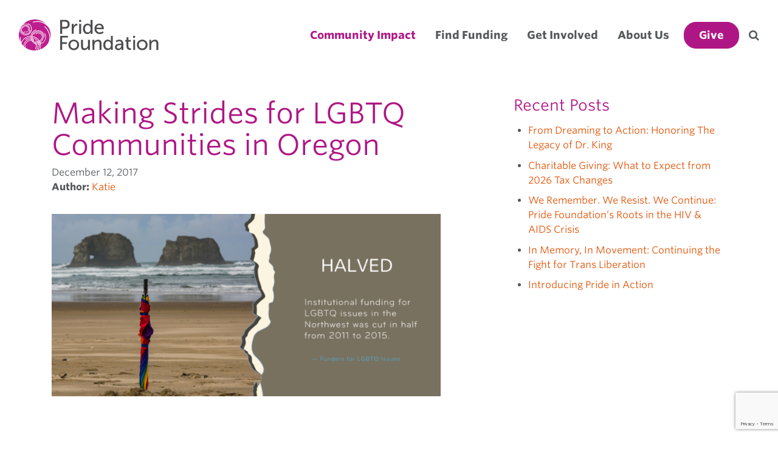

--- FILE ---
content_type: text/html; charset=UTF-8
request_url: https://pridefoundation.org/2017/12/making-strides-for-lgbtq-communities-in-oregon/
body_size: 19582
content:
<!DOCTYPE html>
<html dir="ltr" lang="en-US" prefix="og: https://ogp.me/ns#">
<head>
	<meta charset="UTF-8">
	<meta name="viewport" content="width=device-width, initial-scale=1, shrink-to-fit=no">
	<meta name="mobile-web-app-capable" content="yes">
	<meta name="apple-mobile-web-app-capable" content="yes">
	<meta name="apple-mobile-web-app-title" content="Pride Foundation - ">
	<link rel="profile" href="http://gmpg.org/xfn/11">
	<link rel="pingback" href="https://pridefoundation.org/xmlrpc.php">
	<link rel="apple-touch-icon" sizes="180x180" href="/apple-touch-icon.png">
	<link rel="icon" type="image/png" sizes="32x32" href="/favicon-32x32.png">
	<link rel="icon" type="image/png" sizes="16x16" href="/favicon-16x16.png">
	<link rel="manifest" href="/site.webmanifest">
	<link rel="mask-icon" href="/safari-pinned-tab.svg" color="#5bbad5">
	<meta name="msapplication-TileColor" content="#da532c">
	<meta name="theme-color" content="#ffffff">	
	
		<!-- All in One SEO 4.9.3 - aioseo.com -->
	<meta name="description" content="Meyer Memorial Trust and Pride Foundation have been long-time partners, and share a deep and ongoing commitment to advancing equity in our foundations and more broadly in the field of philanthropy. Ever since Meyer CEO, Doug Stamm, and Pride Foundation CEO, Kris Hermanns, participated in a CEO learning cohort to help them advance equity, diversity," />
	<meta name="robots" content="max-image-preview:large" />
	<meta name="author" content="Administrator"/>
	<link rel="canonical" href="https://pridefoundation.org/2017/12/making-strides-for-lgbtq-communities-in-oregon/" />
	<meta name="generator" content="All in One SEO (AIOSEO) 4.9.3" />
		<meta property="og:locale" content="en_US" />
		<meta property="og:site_name" content="Pride Foundation -" />
		<meta property="og:type" content="article" />
		<meta property="og:title" content="Making Strides for LGBTQ Communities in Oregon - Pride Foundation" />
		<meta property="og:description" content="Meyer Memorial Trust and Pride Foundation have been long-time partners, and share a deep and ongoing commitment to advancing equity in our foundations and more broadly in the field of philanthropy. Ever since Meyer CEO, Doug Stamm, and Pride Foundation CEO, Kris Hermanns, participated in a CEO learning cohort to help them advance equity, diversity," />
		<meta property="og:url" content="https://pridefoundation.org/2017/12/making-strides-for-lgbtq-communities-in-oregon/" />
		<meta property="og:image" content="https://pridefoundation.org/wp-content/uploads/2018/09/logo-pride-foundation-color.svg" />
		<meta property="og:image:secure_url" content="https://pridefoundation.org/wp-content/uploads/2018/09/logo-pride-foundation-color.svg" />
		<meta property="og:image:width" content="283.8" />
		<meta property="og:image:height" content="62.8" />
		<meta property="article:published_time" content="2017-12-12T17:21:19+00:00" />
		<meta property="article:modified_time" content="2019-04-29T22:07:29+00:00" />
		<meta name="twitter:card" content="summary_large_image" />
		<meta name="twitter:title" content="Making Strides for LGBTQ Communities in Oregon - Pride Foundation" />
		<meta name="twitter:description" content="Meyer Memorial Trust and Pride Foundation have been long-time partners, and share a deep and ongoing commitment to advancing equity in our foundations and more broadly in the field of philanthropy. Ever since Meyer CEO, Doug Stamm, and Pride Foundation CEO, Kris Hermanns, participated in a CEO learning cohort to help them advance equity, diversity," />
		<meta name="twitter:image" content="https://pridefoundation.org/wp-content/uploads/2018/09/logo-pride-foundation-color.svg" />
		<script type="application/ld+json" class="aioseo-schema">
			{"@context":"https:\/\/schema.org","@graph":[{"@type":"BlogPosting","@id":"https:\/\/pridefoundation.org\/2017\/12\/making-strides-for-lgbtq-communities-in-oregon\/#blogposting","name":"Making Strides for LGBTQ Communities in Oregon - Pride Foundation","headline":"Making Strides for LGBTQ Communities in Oregon","author":{"@id":"https:\/\/pridefoundation.org\/author\/administrator\/#author"},"publisher":{"@id":"https:\/\/pridefoundation.org\/#organization"},"image":{"@type":"ImageObject","url":"https:\/\/pridefoundation.org\/wp-content\/uploads\/2017\/12\/MMT-graphic-4-1024x480.png","width":1024,"height":480},"datePublished":"2017-12-12T10:21:19-08:00","dateModified":"2019-04-29T15:07:29-07:00","inLanguage":"en-US","mainEntityOfPage":{"@id":"https:\/\/pridefoundation.org\/2017\/12\/making-strides-for-lgbtq-communities-in-oregon\/#webpage"},"isPartOf":{"@id":"https:\/\/pridefoundation.org\/2017\/12\/making-strides-for-lgbtq-communities-in-oregon\/#webpage"},"articleSection":"News &amp; Events"},{"@type":"BreadcrumbList","@id":"https:\/\/pridefoundation.org\/2017\/12\/making-strides-for-lgbtq-communities-in-oregon\/#breadcrumblist","itemListElement":[{"@type":"ListItem","@id":"https:\/\/pridefoundation.org#listItem","position":1,"name":"Home","item":"https:\/\/pridefoundation.org","nextItem":{"@type":"ListItem","@id":"https:\/\/pridefoundation.org\/category\/news-events\/#listItem","name":"News &amp; Events"}},{"@type":"ListItem","@id":"https:\/\/pridefoundation.org\/category\/news-events\/#listItem","position":2,"name":"News &amp; Events","item":"https:\/\/pridefoundation.org\/category\/news-events\/","nextItem":{"@type":"ListItem","@id":"https:\/\/pridefoundation.org\/2017\/12\/making-strides-for-lgbtq-communities-in-oregon\/#listItem","name":"Making Strides for LGBTQ Communities in Oregon"},"previousItem":{"@type":"ListItem","@id":"https:\/\/pridefoundation.org#listItem","name":"Home"}},{"@type":"ListItem","@id":"https:\/\/pridefoundation.org\/2017\/12\/making-strides-for-lgbtq-communities-in-oregon\/#listItem","position":3,"name":"Making Strides for LGBTQ Communities in Oregon","previousItem":{"@type":"ListItem","@id":"https:\/\/pridefoundation.org\/category\/news-events\/#listItem","name":"News &amp; Events"}}]},{"@type":"Organization","@id":"https:\/\/pridefoundation.org\/#organization","name":"Pride Foundation","url":"https:\/\/pridefoundation.org\/","logo":{"@type":"ImageObject","url":"https:\/\/pridefoundation.org\/wp-content\/uploads\/2018\/09\/logo-pride-foundation-color.svg","@id":"https:\/\/pridefoundation.org\/2017\/12\/making-strides-for-lgbtq-communities-in-oregon\/#organizationLogo","caption":"Logo Pride Foundation Color"},"image":{"@id":"https:\/\/pridefoundation.org\/2017\/12\/making-strides-for-lgbtq-communities-in-oregon\/#organizationLogo"}},{"@type":"Person","@id":"https:\/\/pridefoundation.org\/author\/administrator\/#author","url":"https:\/\/pridefoundation.org\/author\/administrator\/","name":"Administrator","image":{"@type":"ImageObject","@id":"https:\/\/pridefoundation.org\/2017\/12\/making-strides-for-lgbtq-communities-in-oregon\/#authorImage","url":"https:\/\/secure.gravatar.com\/avatar\/42cbca5aa71a15e75ae9d02524236eb63eff6653fe7cd5edca64636eeaa6ce57?s=96&d=mm&r=g","width":96,"height":96,"caption":"Administrator"}},{"@type":"WebPage","@id":"https:\/\/pridefoundation.org\/2017\/12\/making-strides-for-lgbtq-communities-in-oregon\/#webpage","url":"https:\/\/pridefoundation.org\/2017\/12\/making-strides-for-lgbtq-communities-in-oregon\/","name":"Making Strides for LGBTQ Communities in Oregon - Pride Foundation","description":"Meyer Memorial Trust and Pride Foundation have been long-time partners, and share a deep and ongoing commitment to advancing equity in our foundations and more broadly in the field of philanthropy. Ever since Meyer CEO, Doug Stamm, and Pride Foundation CEO, Kris Hermanns, participated in a CEO learning cohort to help them advance equity, diversity,","inLanguage":"en-US","isPartOf":{"@id":"https:\/\/pridefoundation.org\/#website"},"breadcrumb":{"@id":"https:\/\/pridefoundation.org\/2017\/12\/making-strides-for-lgbtq-communities-in-oregon\/#breadcrumblist"},"author":{"@id":"https:\/\/pridefoundation.org\/author\/administrator\/#author"},"creator":{"@id":"https:\/\/pridefoundation.org\/author\/administrator\/#author"},"image":{"@type":"ImageObject","url":"https:\/\/pridefoundation.org\/wp-content\/uploads\/2017\/12\/MMT-graphic-4-1024x480.png","@id":"https:\/\/pridefoundation.org\/2017\/12\/making-strides-for-lgbtq-communities-in-oregon\/#mainImage","width":1024,"height":480},"primaryImageOfPage":{"@id":"https:\/\/pridefoundation.org\/2017\/12\/making-strides-for-lgbtq-communities-in-oregon\/#mainImage"},"datePublished":"2017-12-12T10:21:19-08:00","dateModified":"2019-04-29T15:07:29-07:00"},{"@type":"WebSite","@id":"https:\/\/pridefoundation.org\/#website","url":"https:\/\/pridefoundation.org\/","name":"Pride Foundation","inLanguage":"en-US","publisher":{"@id":"https:\/\/pridefoundation.org\/#organization"}}]}
		</script>
		<!-- All in One SEO -->


	<!-- This site is optimized with the Yoast SEO plugin v26.7 - https://yoast.com/wordpress/plugins/seo/ -->
	<title>Making Strides for LGBTQ Communities in Oregon - Pride Foundation</title>
	<link rel="canonical" href="https://pridefoundation.org/2017/12/making-strides-for-lgbtq-communities-in-oregon/" />
	<meta property="og:locale" content="en_US" />
	<meta property="og:type" content="article" />
	<meta property="og:title" content="Making Strides for LGBTQ Communities in Oregon - Pride Foundation" />
	<meta property="og:description" content="Meyer Memorial Trust and Pride Foundation have been long-time partners, and share a deep and ongoing commitment to advancing equity in our foundations and more broadly in the field of philanthropy. Ever since Meyer CEO, Doug Stamm, and Pride Foundation CEO, Kris Hermanns, participated in a CEO learning cohort to help them advance equity, diversity," />
	<meta property="og:url" content="https://pridefoundation.org/2017/12/making-strides-for-lgbtq-communities-in-oregon/" />
	<meta property="og:site_name" content="Pride Foundation" />
	<meta property="article:published_time" content="2017-12-12T17:21:19+00:00" />
	<meta property="article:modified_time" content="2019-04-29T22:07:29+00:00" />
	<meta property="og:image" content="https://pridefoundation.org/wp-content/uploads/2017/12/MMT-graphic-4-1024x480.png" />
	<meta property="og:image:width" content="1024" />
	<meta property="og:image:height" content="480" />
	<meta property="og:image:type" content="image/png" />
	<meta name="author" content="Administrator" />
	<meta name="twitter:card" content="summary_large_image" />
	<meta name="twitter:label1" content="Written by" />
	<meta name="twitter:data1" content="Administrator" />
	<meta name="twitter:label2" content="Est. reading time" />
	<meta name="twitter:data2" content="4 minutes" />
	<script type="application/ld+json" class="yoast-schema-graph">{"@context":"https://schema.org","@graph":[{"@type":"Article","@id":"https://pridefoundation.org/2017/12/making-strides-for-lgbtq-communities-in-oregon/#article","isPartOf":{"@id":"https://pridefoundation.org/2017/12/making-strides-for-lgbtq-communities-in-oregon/"},"author":{"name":"Administrator","@id":"https://pridefoundation.org/#/schema/person/0b44b45f1a0171c6ed3b0c99fd7ce31f"},"headline":"Making Strides for LGBTQ Communities in Oregon","datePublished":"2017-12-12T17:21:19+00:00","dateModified":"2019-04-29T22:07:29+00:00","mainEntityOfPage":{"@id":"https://pridefoundation.org/2017/12/making-strides-for-lgbtq-communities-in-oregon/"},"wordCount":708,"publisher":{"@id":"https://pridefoundation.org/#organization"},"image":{"@id":"https://pridefoundation.org/2017/12/making-strides-for-lgbtq-communities-in-oregon/#primaryimage"},"thumbnailUrl":"https://pridefoundation.org/wp-content/uploads/2017/12/MMT-graphic-4-1024x480.png","articleSection":["News &amp; Events"],"inLanguage":"en-US"},{"@type":"WebPage","@id":"https://pridefoundation.org/2017/12/making-strides-for-lgbtq-communities-in-oregon/","url":"https://pridefoundation.org/2017/12/making-strides-for-lgbtq-communities-in-oregon/","name":"Making Strides for LGBTQ Communities in Oregon - Pride Foundation","isPartOf":{"@id":"https://pridefoundation.org/#website"},"primaryImageOfPage":{"@id":"https://pridefoundation.org/2017/12/making-strides-for-lgbtq-communities-in-oregon/#primaryimage"},"image":{"@id":"https://pridefoundation.org/2017/12/making-strides-for-lgbtq-communities-in-oregon/#primaryimage"},"thumbnailUrl":"https://pridefoundation.org/wp-content/uploads/2017/12/MMT-graphic-4-1024x480.png","datePublished":"2017-12-12T17:21:19+00:00","dateModified":"2019-04-29T22:07:29+00:00","breadcrumb":{"@id":"https://pridefoundation.org/2017/12/making-strides-for-lgbtq-communities-in-oregon/#breadcrumb"},"inLanguage":"en-US","potentialAction":[{"@type":"ReadAction","target":["https://pridefoundation.org/2017/12/making-strides-for-lgbtq-communities-in-oregon/"]}]},{"@type":"ImageObject","inLanguage":"en-US","@id":"https://pridefoundation.org/2017/12/making-strides-for-lgbtq-communities-in-oregon/#primaryimage","url":"https://pridefoundation.org/wp-content/uploads/2017/12/MMT-graphic-4-1024x480.png","contentUrl":"https://pridefoundation.org/wp-content/uploads/2017/12/MMT-graphic-4-1024x480.png","width":1024,"height":480},{"@type":"BreadcrumbList","@id":"https://pridefoundation.org/2017/12/making-strides-for-lgbtq-communities-in-oregon/#breadcrumb","itemListElement":[{"@type":"ListItem","position":1,"name":"Home","item":"https://pridefoundation.org/"},{"@type":"ListItem","position":2,"name":"Stories","item":"https://pridefoundation.org/community-impact/stories/"},{"@type":"ListItem","position":3,"name":"Making Strides for LGBTQ Communities in Oregon"}]},{"@type":"WebSite","@id":"https://pridefoundation.org/#website","url":"https://pridefoundation.org/","name":"Pride Foundation","description":"","publisher":{"@id":"https://pridefoundation.org/#organization"},"potentialAction":[{"@type":"SearchAction","target":{"@type":"EntryPoint","urlTemplate":"https://pridefoundation.org/?s={search_term_string}"},"query-input":{"@type":"PropertyValueSpecification","valueRequired":true,"valueName":"search_term_string"}}],"inLanguage":"en-US"},{"@type":"Organization","@id":"https://pridefoundation.org/#organization","name":"Pride Foundation","url":"https://pridefoundation.org/","logo":{"@type":"ImageObject","inLanguage":"en-US","@id":"https://pridefoundation.org/#/schema/logo/image/","url":"https://pridefoundation.org/wp-content/uploads/2018/10/logo-pride-foundation-color.svg","contentUrl":"https://pridefoundation.org/wp-content/uploads/2018/10/logo-pride-foundation-color.svg","width":283.8,"height":62.8,"caption":"Pride Foundation"},"image":{"@id":"https://pridefoundation.org/#/schema/logo/image/"}},{"@type":"Person","@id":"https://pridefoundation.org/#/schema/person/0b44b45f1a0171c6ed3b0c99fd7ce31f","name":"Administrator","image":{"@type":"ImageObject","inLanguage":"en-US","@id":"https://pridefoundation.org/#/schema/person/image/","url":"https://secure.gravatar.com/avatar/42cbca5aa71a15e75ae9d02524236eb63eff6653fe7cd5edca64636eeaa6ce57?s=96&d=mm&r=g","contentUrl":"https://secure.gravatar.com/avatar/42cbca5aa71a15e75ae9d02524236eb63eff6653fe7cd5edca64636eeaa6ce57?s=96&d=mm&r=g","caption":"Administrator"},"url":"https://pridefoundation.org/author/administrator/"}]}</script>
	<!-- / Yoast SEO plugin. -->


<link rel='dns-prefetch' href='//cloud.typography.com' />
<link rel="alternate" type="application/rss+xml" title="Pride Foundation &raquo; Feed" href="https://pridefoundation.org/feed/" />
<link rel="alternate" title="oEmbed (JSON)" type="application/json+oembed" href="https://pridefoundation.org/wp-json/oembed/1.0/embed?url=https%3A%2F%2Fpridefoundation.org%2F2017%2F12%2Fmaking-strides-for-lgbtq-communities-in-oregon%2F" />
<link rel="alternate" title="oEmbed (XML)" type="text/xml+oembed" href="https://pridefoundation.org/wp-json/oembed/1.0/embed?url=https%3A%2F%2Fpridefoundation.org%2F2017%2F12%2Fmaking-strides-for-lgbtq-communities-in-oregon%2F&#038;format=xml" />
		<!-- This site uses the Google Analytics by MonsterInsights plugin v9.11.1 - Using Analytics tracking - https://www.monsterinsights.com/ -->
							<script src="//www.googletagmanager.com/gtag/js?id=G-Q24886VR96"  data-cfasync="false" data-wpfc-render="false" async></script>
			<script data-cfasync="false" data-wpfc-render="false">
				var mi_version = '9.11.1';
				var mi_track_user = true;
				var mi_no_track_reason = '';
								var MonsterInsightsDefaultLocations = {"page_location":"https:\/\/pridefoundation.org\/2017\/12\/making-strides-for-lgbtq-communities-in-oregon\/"};
								MonsterInsightsDefaultLocations.page_location = window.location.href;
								if ( typeof MonsterInsightsPrivacyGuardFilter === 'function' ) {
					var MonsterInsightsLocations = (typeof MonsterInsightsExcludeQuery === 'object') ? MonsterInsightsPrivacyGuardFilter( MonsterInsightsExcludeQuery ) : MonsterInsightsPrivacyGuardFilter( MonsterInsightsDefaultLocations );
				} else {
					var MonsterInsightsLocations = (typeof MonsterInsightsExcludeQuery === 'object') ? MonsterInsightsExcludeQuery : MonsterInsightsDefaultLocations;
				}

								var disableStrs = [
										'ga-disable-G-Q24886VR96',
									];

				/* Function to detect opted out users */
				function __gtagTrackerIsOptedOut() {
					for (var index = 0; index < disableStrs.length; index++) {
						if (document.cookie.indexOf(disableStrs[index] + '=true') > -1) {
							return true;
						}
					}

					return false;
				}

				/* Disable tracking if the opt-out cookie exists. */
				if (__gtagTrackerIsOptedOut()) {
					for (var index = 0; index < disableStrs.length; index++) {
						window[disableStrs[index]] = true;
					}
				}

				/* Opt-out function */
				function __gtagTrackerOptout() {
					for (var index = 0; index < disableStrs.length; index++) {
						document.cookie = disableStrs[index] + '=true; expires=Thu, 31 Dec 2099 23:59:59 UTC; path=/';
						window[disableStrs[index]] = true;
					}
				}

				if ('undefined' === typeof gaOptout) {
					function gaOptout() {
						__gtagTrackerOptout();
					}
				}
								window.dataLayer = window.dataLayer || [];

				window.MonsterInsightsDualTracker = {
					helpers: {},
					trackers: {},
				};
				if (mi_track_user) {
					function __gtagDataLayer() {
						dataLayer.push(arguments);
					}

					function __gtagTracker(type, name, parameters) {
						if (!parameters) {
							parameters = {};
						}

						if (parameters.send_to) {
							__gtagDataLayer.apply(null, arguments);
							return;
						}

						if (type === 'event') {
														parameters.send_to = monsterinsights_frontend.v4_id;
							var hookName = name;
							if (typeof parameters['event_category'] !== 'undefined') {
								hookName = parameters['event_category'] + ':' + name;
							}

							if (typeof MonsterInsightsDualTracker.trackers[hookName] !== 'undefined') {
								MonsterInsightsDualTracker.trackers[hookName](parameters);
							} else {
								__gtagDataLayer('event', name, parameters);
							}
							
						} else {
							__gtagDataLayer.apply(null, arguments);
						}
					}

					__gtagTracker('js', new Date());
					__gtagTracker('set', {
						'developer_id.dZGIzZG': true,
											});
					if ( MonsterInsightsLocations.page_location ) {
						__gtagTracker('set', MonsterInsightsLocations);
					}
										__gtagTracker('config', 'G-Q24886VR96', {"forceSSL":"true","link_attribution":"true"} );
										window.gtag = __gtagTracker;										(function () {
						/* https://developers.google.com/analytics/devguides/collection/analyticsjs/ */
						/* ga and __gaTracker compatibility shim. */
						var noopfn = function () {
							return null;
						};
						var newtracker = function () {
							return new Tracker();
						};
						var Tracker = function () {
							return null;
						};
						var p = Tracker.prototype;
						p.get = noopfn;
						p.set = noopfn;
						p.send = function () {
							var args = Array.prototype.slice.call(arguments);
							args.unshift('send');
							__gaTracker.apply(null, args);
						};
						var __gaTracker = function () {
							var len = arguments.length;
							if (len === 0) {
								return;
							}
							var f = arguments[len - 1];
							if (typeof f !== 'object' || f === null || typeof f.hitCallback !== 'function') {
								if ('send' === arguments[0]) {
									var hitConverted, hitObject = false, action;
									if ('event' === arguments[1]) {
										if ('undefined' !== typeof arguments[3]) {
											hitObject = {
												'eventAction': arguments[3],
												'eventCategory': arguments[2],
												'eventLabel': arguments[4],
												'value': arguments[5] ? arguments[5] : 1,
											}
										}
									}
									if ('pageview' === arguments[1]) {
										if ('undefined' !== typeof arguments[2]) {
											hitObject = {
												'eventAction': 'page_view',
												'page_path': arguments[2],
											}
										}
									}
									if (typeof arguments[2] === 'object') {
										hitObject = arguments[2];
									}
									if (typeof arguments[5] === 'object') {
										Object.assign(hitObject, arguments[5]);
									}
									if ('undefined' !== typeof arguments[1].hitType) {
										hitObject = arguments[1];
										if ('pageview' === hitObject.hitType) {
											hitObject.eventAction = 'page_view';
										}
									}
									if (hitObject) {
										action = 'timing' === arguments[1].hitType ? 'timing_complete' : hitObject.eventAction;
										hitConverted = mapArgs(hitObject);
										__gtagTracker('event', action, hitConverted);
									}
								}
								return;
							}

							function mapArgs(args) {
								var arg, hit = {};
								var gaMap = {
									'eventCategory': 'event_category',
									'eventAction': 'event_action',
									'eventLabel': 'event_label',
									'eventValue': 'event_value',
									'nonInteraction': 'non_interaction',
									'timingCategory': 'event_category',
									'timingVar': 'name',
									'timingValue': 'value',
									'timingLabel': 'event_label',
									'page': 'page_path',
									'location': 'page_location',
									'title': 'page_title',
									'referrer' : 'page_referrer',
								};
								for (arg in args) {
																		if (!(!args.hasOwnProperty(arg) || !gaMap.hasOwnProperty(arg))) {
										hit[gaMap[arg]] = args[arg];
									} else {
										hit[arg] = args[arg];
									}
								}
								return hit;
							}

							try {
								f.hitCallback();
							} catch (ex) {
							}
						};
						__gaTracker.create = newtracker;
						__gaTracker.getByName = newtracker;
						__gaTracker.getAll = function () {
							return [];
						};
						__gaTracker.remove = noopfn;
						__gaTracker.loaded = true;
						window['__gaTracker'] = __gaTracker;
					})();
									} else {
										console.log("");
					(function () {
						function __gtagTracker() {
							return null;
						}

						window['__gtagTracker'] = __gtagTracker;
						window['gtag'] = __gtagTracker;
					})();
									}
			</script>
							<!-- / Google Analytics by MonsterInsights -->
		<style id='wp-img-auto-sizes-contain-inline-css'>
img:is([sizes=auto i],[sizes^="auto," i]){contain-intrinsic-size:3000px 1500px}
/*# sourceURL=wp-img-auto-sizes-contain-inline-css */
</style>
<style id='wp-emoji-styles-inline-css'>

	img.wp-smiley, img.emoji {
		display: inline !important;
		border: none !important;
		box-shadow: none !important;
		height: 1em !important;
		width: 1em !important;
		margin: 0 0.07em !important;
		vertical-align: -0.1em !important;
		background: none !important;
		padding: 0 !important;
	}
/*# sourceURL=wp-emoji-styles-inline-css */
</style>
<style id='wp-block-library-inline-css'>
:root{--wp-block-synced-color:#7a00df;--wp-block-synced-color--rgb:122,0,223;--wp-bound-block-color:var(--wp-block-synced-color);--wp-editor-canvas-background:#ddd;--wp-admin-theme-color:#007cba;--wp-admin-theme-color--rgb:0,124,186;--wp-admin-theme-color-darker-10:#006ba1;--wp-admin-theme-color-darker-10--rgb:0,107,160.5;--wp-admin-theme-color-darker-20:#005a87;--wp-admin-theme-color-darker-20--rgb:0,90,135;--wp-admin-border-width-focus:2px}@media (min-resolution:192dpi){:root{--wp-admin-border-width-focus:1.5px}}.wp-element-button{cursor:pointer}:root .has-very-light-gray-background-color{background-color:#eee}:root .has-very-dark-gray-background-color{background-color:#313131}:root .has-very-light-gray-color{color:#eee}:root .has-very-dark-gray-color{color:#313131}:root .has-vivid-green-cyan-to-vivid-cyan-blue-gradient-background{background:linear-gradient(135deg,#00d084,#0693e3)}:root .has-purple-crush-gradient-background{background:linear-gradient(135deg,#34e2e4,#4721fb 50%,#ab1dfe)}:root .has-hazy-dawn-gradient-background{background:linear-gradient(135deg,#faaca8,#dad0ec)}:root .has-subdued-olive-gradient-background{background:linear-gradient(135deg,#fafae1,#67a671)}:root .has-atomic-cream-gradient-background{background:linear-gradient(135deg,#fdd79a,#004a59)}:root .has-nightshade-gradient-background{background:linear-gradient(135deg,#330968,#31cdcf)}:root .has-midnight-gradient-background{background:linear-gradient(135deg,#020381,#2874fc)}:root{--wp--preset--font-size--normal:16px;--wp--preset--font-size--huge:42px}.has-regular-font-size{font-size:1em}.has-larger-font-size{font-size:2.625em}.has-normal-font-size{font-size:var(--wp--preset--font-size--normal)}.has-huge-font-size{font-size:var(--wp--preset--font-size--huge)}.has-text-align-center{text-align:center}.has-text-align-left{text-align:left}.has-text-align-right{text-align:right}.has-fit-text{white-space:nowrap!important}#end-resizable-editor-section{display:none}.aligncenter{clear:both}.items-justified-left{justify-content:flex-start}.items-justified-center{justify-content:center}.items-justified-right{justify-content:flex-end}.items-justified-space-between{justify-content:space-between}.screen-reader-text{border:0;clip-path:inset(50%);height:1px;margin:-1px;overflow:hidden;padding:0;position:absolute;width:1px;word-wrap:normal!important}.screen-reader-text:focus{background-color:#ddd;clip-path:none;color:#444;display:block;font-size:1em;height:auto;left:5px;line-height:normal;padding:15px 23px 14px;text-decoration:none;top:5px;width:auto;z-index:100000}html :where(.has-border-color){border-style:solid}html :where([style*=border-top-color]){border-top-style:solid}html :where([style*=border-right-color]){border-right-style:solid}html :where([style*=border-bottom-color]){border-bottom-style:solid}html :where([style*=border-left-color]){border-left-style:solid}html :where([style*=border-width]){border-style:solid}html :where([style*=border-top-width]){border-top-style:solid}html :where([style*=border-right-width]){border-right-style:solid}html :where([style*=border-bottom-width]){border-bottom-style:solid}html :where([style*=border-left-width]){border-left-style:solid}html :where(img[class*=wp-image-]){height:auto;max-width:100%}:where(figure){margin:0 0 1em}html :where(.is-position-sticky){--wp-admin--admin-bar--position-offset:var(--wp-admin--admin-bar--height,0px)}@media screen and (max-width:600px){html :where(.is-position-sticky){--wp-admin--admin-bar--position-offset:0px}}

/*# sourceURL=wp-block-library-inline-css */
</style><style id='global-styles-inline-css'>
:root{--wp--preset--aspect-ratio--square: 1;--wp--preset--aspect-ratio--4-3: 4/3;--wp--preset--aspect-ratio--3-4: 3/4;--wp--preset--aspect-ratio--3-2: 3/2;--wp--preset--aspect-ratio--2-3: 2/3;--wp--preset--aspect-ratio--16-9: 16/9;--wp--preset--aspect-ratio--9-16: 9/16;--wp--preset--color--black: #000000;--wp--preset--color--cyan-bluish-gray: #abb8c3;--wp--preset--color--white: #fff;--wp--preset--color--pale-pink: #f78da7;--wp--preset--color--vivid-red: #cf2e2e;--wp--preset--color--luminous-vivid-orange: #ff6900;--wp--preset--color--luminous-vivid-amber: #fcb900;--wp--preset--color--light-green-cyan: #7bdcb5;--wp--preset--color--vivid-green-cyan: #00d084;--wp--preset--color--pale-cyan-blue: #8ed1fc;--wp--preset--color--vivid-cyan-blue: #0693e3;--wp--preset--color--vivid-purple: #9b51e0;--wp--preset--color--blue: #007bff;--wp--preset--color--indigo: #6610f2;--wp--preset--color--purple: #5533ff;--wp--preset--color--pink: #e83e8c;--wp--preset--color--red: #dc3545;--wp--preset--color--orange: #fd7e14;--wp--preset--color--yellow: #ffc107;--wp--preset--color--green: #28a745;--wp--preset--color--teal: #20c997;--wp--preset--color--cyan: #17a2b8;--wp--preset--color--gray: #6c757d;--wp--preset--color--gray-dark: #343a40;--wp--preset--gradient--vivid-cyan-blue-to-vivid-purple: linear-gradient(135deg,rgb(6,147,227) 0%,rgb(155,81,224) 100%);--wp--preset--gradient--light-green-cyan-to-vivid-green-cyan: linear-gradient(135deg,rgb(122,220,180) 0%,rgb(0,208,130) 100%);--wp--preset--gradient--luminous-vivid-amber-to-luminous-vivid-orange: linear-gradient(135deg,rgb(252,185,0) 0%,rgb(255,105,0) 100%);--wp--preset--gradient--luminous-vivid-orange-to-vivid-red: linear-gradient(135deg,rgb(255,105,0) 0%,rgb(207,46,46) 100%);--wp--preset--gradient--very-light-gray-to-cyan-bluish-gray: linear-gradient(135deg,rgb(238,238,238) 0%,rgb(169,184,195) 100%);--wp--preset--gradient--cool-to-warm-spectrum: linear-gradient(135deg,rgb(74,234,220) 0%,rgb(151,120,209) 20%,rgb(207,42,186) 40%,rgb(238,44,130) 60%,rgb(251,105,98) 80%,rgb(254,248,76) 100%);--wp--preset--gradient--blush-light-purple: linear-gradient(135deg,rgb(255,206,236) 0%,rgb(152,150,240) 100%);--wp--preset--gradient--blush-bordeaux: linear-gradient(135deg,rgb(254,205,165) 0%,rgb(254,45,45) 50%,rgb(107,0,62) 100%);--wp--preset--gradient--luminous-dusk: linear-gradient(135deg,rgb(255,203,112) 0%,rgb(199,81,192) 50%,rgb(65,88,208) 100%);--wp--preset--gradient--pale-ocean: linear-gradient(135deg,rgb(255,245,203) 0%,rgb(182,227,212) 50%,rgb(51,167,181) 100%);--wp--preset--gradient--electric-grass: linear-gradient(135deg,rgb(202,248,128) 0%,rgb(113,206,126) 100%);--wp--preset--gradient--midnight: linear-gradient(135deg,rgb(2,3,129) 0%,rgb(40,116,252) 100%);--wp--preset--font-size--small: 13px;--wp--preset--font-size--medium: 20px;--wp--preset--font-size--large: 36px;--wp--preset--font-size--x-large: 42px;--wp--preset--spacing--20: 0.44rem;--wp--preset--spacing--30: 0.67rem;--wp--preset--spacing--40: 1rem;--wp--preset--spacing--50: 1.5rem;--wp--preset--spacing--60: 2.25rem;--wp--preset--spacing--70: 3.38rem;--wp--preset--spacing--80: 5.06rem;--wp--preset--shadow--natural: 6px 6px 9px rgba(0, 0, 0, 0.2);--wp--preset--shadow--deep: 12px 12px 50px rgba(0, 0, 0, 0.4);--wp--preset--shadow--sharp: 6px 6px 0px rgba(0, 0, 0, 0.2);--wp--preset--shadow--outlined: 6px 6px 0px -3px rgb(255, 255, 255), 6px 6px rgb(0, 0, 0);--wp--preset--shadow--crisp: 6px 6px 0px rgb(0, 0, 0);}:where(.is-layout-flex){gap: 0.5em;}:where(.is-layout-grid){gap: 0.5em;}body .is-layout-flex{display: flex;}.is-layout-flex{flex-wrap: wrap;align-items: center;}.is-layout-flex > :is(*, div){margin: 0;}body .is-layout-grid{display: grid;}.is-layout-grid > :is(*, div){margin: 0;}:where(.wp-block-columns.is-layout-flex){gap: 2em;}:where(.wp-block-columns.is-layout-grid){gap: 2em;}:where(.wp-block-post-template.is-layout-flex){gap: 1.25em;}:where(.wp-block-post-template.is-layout-grid){gap: 1.25em;}.has-black-color{color: var(--wp--preset--color--black) !important;}.has-cyan-bluish-gray-color{color: var(--wp--preset--color--cyan-bluish-gray) !important;}.has-white-color{color: var(--wp--preset--color--white) !important;}.has-pale-pink-color{color: var(--wp--preset--color--pale-pink) !important;}.has-vivid-red-color{color: var(--wp--preset--color--vivid-red) !important;}.has-luminous-vivid-orange-color{color: var(--wp--preset--color--luminous-vivid-orange) !important;}.has-luminous-vivid-amber-color{color: var(--wp--preset--color--luminous-vivid-amber) !important;}.has-light-green-cyan-color{color: var(--wp--preset--color--light-green-cyan) !important;}.has-vivid-green-cyan-color{color: var(--wp--preset--color--vivid-green-cyan) !important;}.has-pale-cyan-blue-color{color: var(--wp--preset--color--pale-cyan-blue) !important;}.has-vivid-cyan-blue-color{color: var(--wp--preset--color--vivid-cyan-blue) !important;}.has-vivid-purple-color{color: var(--wp--preset--color--vivid-purple) !important;}.has-black-background-color{background-color: var(--wp--preset--color--black) !important;}.has-cyan-bluish-gray-background-color{background-color: var(--wp--preset--color--cyan-bluish-gray) !important;}.has-white-background-color{background-color: var(--wp--preset--color--white) !important;}.has-pale-pink-background-color{background-color: var(--wp--preset--color--pale-pink) !important;}.has-vivid-red-background-color{background-color: var(--wp--preset--color--vivid-red) !important;}.has-luminous-vivid-orange-background-color{background-color: var(--wp--preset--color--luminous-vivid-orange) !important;}.has-luminous-vivid-amber-background-color{background-color: var(--wp--preset--color--luminous-vivid-amber) !important;}.has-light-green-cyan-background-color{background-color: var(--wp--preset--color--light-green-cyan) !important;}.has-vivid-green-cyan-background-color{background-color: var(--wp--preset--color--vivid-green-cyan) !important;}.has-pale-cyan-blue-background-color{background-color: var(--wp--preset--color--pale-cyan-blue) !important;}.has-vivid-cyan-blue-background-color{background-color: var(--wp--preset--color--vivid-cyan-blue) !important;}.has-vivid-purple-background-color{background-color: var(--wp--preset--color--vivid-purple) !important;}.has-black-border-color{border-color: var(--wp--preset--color--black) !important;}.has-cyan-bluish-gray-border-color{border-color: var(--wp--preset--color--cyan-bluish-gray) !important;}.has-white-border-color{border-color: var(--wp--preset--color--white) !important;}.has-pale-pink-border-color{border-color: var(--wp--preset--color--pale-pink) !important;}.has-vivid-red-border-color{border-color: var(--wp--preset--color--vivid-red) !important;}.has-luminous-vivid-orange-border-color{border-color: var(--wp--preset--color--luminous-vivid-orange) !important;}.has-luminous-vivid-amber-border-color{border-color: var(--wp--preset--color--luminous-vivid-amber) !important;}.has-light-green-cyan-border-color{border-color: var(--wp--preset--color--light-green-cyan) !important;}.has-vivid-green-cyan-border-color{border-color: var(--wp--preset--color--vivid-green-cyan) !important;}.has-pale-cyan-blue-border-color{border-color: var(--wp--preset--color--pale-cyan-blue) !important;}.has-vivid-cyan-blue-border-color{border-color: var(--wp--preset--color--vivid-cyan-blue) !important;}.has-vivid-purple-border-color{border-color: var(--wp--preset--color--vivid-purple) !important;}.has-vivid-cyan-blue-to-vivid-purple-gradient-background{background: var(--wp--preset--gradient--vivid-cyan-blue-to-vivid-purple) !important;}.has-light-green-cyan-to-vivid-green-cyan-gradient-background{background: var(--wp--preset--gradient--light-green-cyan-to-vivid-green-cyan) !important;}.has-luminous-vivid-amber-to-luminous-vivid-orange-gradient-background{background: var(--wp--preset--gradient--luminous-vivid-amber-to-luminous-vivid-orange) !important;}.has-luminous-vivid-orange-to-vivid-red-gradient-background{background: var(--wp--preset--gradient--luminous-vivid-orange-to-vivid-red) !important;}.has-very-light-gray-to-cyan-bluish-gray-gradient-background{background: var(--wp--preset--gradient--very-light-gray-to-cyan-bluish-gray) !important;}.has-cool-to-warm-spectrum-gradient-background{background: var(--wp--preset--gradient--cool-to-warm-spectrum) !important;}.has-blush-light-purple-gradient-background{background: var(--wp--preset--gradient--blush-light-purple) !important;}.has-blush-bordeaux-gradient-background{background: var(--wp--preset--gradient--blush-bordeaux) !important;}.has-luminous-dusk-gradient-background{background: var(--wp--preset--gradient--luminous-dusk) !important;}.has-pale-ocean-gradient-background{background: var(--wp--preset--gradient--pale-ocean) !important;}.has-electric-grass-gradient-background{background: var(--wp--preset--gradient--electric-grass) !important;}.has-midnight-gradient-background{background: var(--wp--preset--gradient--midnight) !important;}.has-small-font-size{font-size: var(--wp--preset--font-size--small) !important;}.has-medium-font-size{font-size: var(--wp--preset--font-size--medium) !important;}.has-large-font-size{font-size: var(--wp--preset--font-size--large) !important;}.has-x-large-font-size{font-size: var(--wp--preset--font-size--x-large) !important;}
/*# sourceURL=global-styles-inline-css */
</style>

<style id='classic-theme-styles-inline-css'>
/*! This file is auto-generated */
.wp-block-button__link{color:#fff;background-color:#32373c;border-radius:9999px;box-shadow:none;text-decoration:none;padding:calc(.667em + 2px) calc(1.333em + 2px);font-size:1.125em}.wp-block-file__button{background:#32373c;color:#fff;text-decoration:none}
/*# sourceURL=/wp-includes/css/classic-themes.min.css */
</style>
<link rel='stylesheet' id='megamenu-css' href='https://pridefoundation.org/wp-content/uploads/maxmegamenu/style.css?ver=1ebf9d' media='all' />
<link rel='stylesheet' id='dashicons-css' href='https://pridefoundation.org/wp-includes/css/dashicons.min.css?ver=c0de107879212d82047a010cdb452ada' media='all' />
<link rel='stylesheet' id='megamenu-genericons-css' href='https://pridefoundation.org/wp-content/plugins/megamenu-pro/icons/genericons/genericons/genericons.css?ver=2.2.7' media='all' />
<link rel='stylesheet' id='megamenu-fontawesome-css' href='https://pridefoundation.org/wp-content/plugins/megamenu-pro/icons/fontawesome/css/font-awesome.min.css?ver=2.2.7' media='all' />
<link rel='stylesheet' id='megamenu-fontawesome5-css' href='https://pridefoundation.org/wp-content/plugins/megamenu-pro/icons/fontawesome5/css/all.min.css?ver=2.2.7' media='all' />
<link rel='stylesheet' id='child-understrap-styles-css' href='https://pridefoundation.org/wp-content/themes/pridefdn/css/child-theme.min.css?ver=1.1.25' media='all' />
<link rel='stylesheet' id='child-understrap-typography-fonts-css' href='https://cloud.typography.com/7812456/7666592/css/fonts.css?ver=c0de107879212d82047a010cdb452ada' media='all' />

<script data-cfasync="false" data-wpfc-render="false" id='monsterinsights-frontend-script-js-extra'>var monsterinsights_frontend = {"js_events_tracking":"true","download_extensions":"doc,pdf,ppt,zip,xls,docx,pptx,xlsx","inbound_paths":"[{\"path\":\"\\\/go\\\/\",\"label\":\"affiliate\"},{\"path\":\"\\\/recommend\\\/\",\"label\":\"affiliate\"}]","home_url":"https:\/\/pridefoundation.org","hash_tracking":"false","v4_id":"G-Q24886VR96"};</script>
<script src="https://pridefoundation.org/wp-includes/js/jquery/jquery.min.js?ver=3.7.1" id="jquery-core-js"></script>


<link rel="https://api.w.org/" href="https://pridefoundation.org/wp-json/" /><link rel="alternate" title="JSON" type="application/json" href="https://pridefoundation.org/wp-json/wp/v2/posts/20445" /><link rel="EditURI" type="application/rsd+xml" title="RSD" href="https://pridefoundation.org/xmlrpc.php?rsd" />
<link rel='shortlink' href='https://pridefoundation.org/?p=20445' />
<script>document.documentElement.className += " js";</script>
<meta name="mobile-web-app-capable" content="yes">
<meta name="apple-mobile-web-app-capable" content="yes">
<meta name="apple-mobile-web-app-title" content="Pride Foundation - ">
		<style id="wp-custom-css">
			acf-fc-popup a {
    color: black !important;
}

/* Remove title from https://pridefoundation.org/get-involved/events/equityawards/ */
.page-id-23979 .page-header {
	display:none;
}

/* Dear Me at 35 page */
.page-id-24002 .page-wrapper .wysiwyg {
	padding:0px !important;
}

.page-id-24002 .frm_fields_container br {
	display:none;
}

.page-id-24002 .feature-wrapper hr {
	display:none;
}

/* Tighten up spacing on https://pridefoundation.org/about-us/covid-19-response/ */

.page-id-24240 .wrapper {
    padding: 3rem 0;
}

/* Fix spacing on primary promo bar */
@media (max-width:768px){
.home .primary-promo-bar {
	padding-top:6rem;
}
	}

/* To match hr styling on posts and pages */
hr {
    border-top: 2px solid #eee!important;
    margin-top: 2rem;
    margin-bottom: 2rem;
}

/* Remove home page Covid bar */
.home .primary-promo-bar {
	display:none;
}		</style>
		<style type="text/css">/** Mega Menu CSS: fs **/</style>
  
<!-- External Script : Google verification -->
<meta name="google-site-verification" content="PVzG3Aw_EQvn2gY-wo_iZqovbUiUF9R_GR8mc9V9IqE" />
	
<link rel='stylesheet' id='formidable-css' href='https://pridefoundation.org/wp-content/plugins/formidable/css/formidableforms.css?ver=14644' media='all' />
</head>

<body class="wp-singular post-template-default single single-post postid-20445 single-format-standard wp-custom-logo wp-embed-responsive wp-theme-understrap wp-child-theme-pridefdn mega-menu-primary metaslider-plugin group-blog understrap-has-sidebar">

<div class="hfeed site" id="page">

	<!-- ******************* The Navbar Area ******************* -->
	<div id="wrapper-navbar" itemscope itemtype="http://schema.org/WebSite">

		<a class="skip-link sr-only sr-only-focusable" href="#content">Skip to content</a>

		<nav class="navbar navbar-expand-md navbar-light">

			<div  id="navbar-container" class="container-fluid">

					<!-- Your site title as branding in the menu -->

						
							<a class="navbar-brand" rel="home" href="https://pridefoundation.org/" title="Pride Foundation" itemprop="url"><img src="https://pridefoundation.org/wp-content/uploads/2018/09/logo-pride-foundation-color.svg" /></a>

						
				<!-- The WordPress Menu goes here -->
				<div id="mega-menu-wrap-primary" class="mega-menu-wrap"><div class="mega-menu-toggle"><div class="mega-toggle-blocks-left"><div class='mega-toggle-block mega-logo-block mega-toggle-block-1' id='mega-toggle-block-1'><a class="mega-menu-logo" href="https://pridefoundation.org" target="_self"><img class="mega-menu-logo" src="https://pridefoundation.org/wp-content/uploads/2018/09/logo-pride-foundation-color.svg" alt="Logo Pride Foundation Color" /></a></div></div><div class="mega-toggle-blocks-center"><div class='mega-toggle-block mega-html-block mega-toggle-block-2' id='mega-toggle-block-2'><div class="inner"><a class="btn btn-primary" target="_blank" rel="noopener" href="https://secure.givelively.org/donate/pride-foundation"><span>Give</span></a></div></div></div><div class="mega-toggle-blocks-right"><div class='mega-toggle-block mega-menu-toggle-block mega-toggle-block-3' id='mega-toggle-block-3' tabindex='0'><span class='mega-toggle-label' role='button' aria-expanded='false'><span class='mega-toggle-label-closed'>Menu</span><span class='mega-toggle-label-open'>Close</span></span></div></div></div><ul id="mega-menu-primary" class="mega-menu max-mega-menu mega-menu-horizontal mega-no-js" data-event="hover_intent" data-effect="disabled" data-effect-speed="200" data-effect-mobile="disabled" data-effect-speed-mobile="0" data-panel-width="#wrapper-footer" data-panel-inner-width="#wrapper-footer .container" data-mobile-force-width="false" data-second-click="go" data-document-click="collapse" data-vertical-behaviour="standard" data-breakpoint="769" data-unbind="true" data-mobile-state="collapse_all" data-mobile-direction="vertical" data-hover-intent-timeout="300" data-hover-intent-interval="100"><li class="mega-menu-item mega-menu-item-type-custom mega-menu-item-object-custom mega-align-bottom-left mega-menu-flyout mega-has-icon mega-icon-left mega-hide-on-desktop mega-menu-item-22447" id="mega-menu-item-22447"><div class='mega-search-wrap'><form class='mega-search expand-to-right mega-search-closed' role='search' action='https://pridefoundation.org/'>
						<span class='fa fa-search search-icon'></span>
						<input type='submit' value='Search'>
						<input type='text' aria-label='Search' data-placeholder='Search' name='s'>
						
					</form></div></li><li class="mega-stories-parent mega-menu-item mega-menu-item-type-post_type mega-menu-item-object-page mega-menu-item-has-children mega-menu-megamenu mega-menu-grid mega-align-bottom-left mega-menu-grid mega-hide-arrow mega-disable-link mega-menu-item-226 stories-parent" id="mega-menu-item-226"><a class="mega-menu-link" tabindex="0" aria-expanded="false" role="button">Community Impact<span class="mega-indicator" aria-hidden="true"></span></a>
<ul class="mega-sub-menu" role='presentation'>
<li class="mega-menu-row" id="mega-menu-226-0">
	<ul class="mega-sub-menu" style='--columns:12' role='presentation'>
<li class="mega-menu-column mega-menu-columns-4-of-12" style="--columns:12; --span:4" id="mega-menu-226-0-0">
		<ul class="mega-sub-menu">
<li class="mega-menu-item mega-menu-item-type-widget widget_nav_menu mega-menu-item-nav_menu-2" id="mega-menu-item-nav_menu-2"><h4 class="mega-block-title">Community Impact</h4><div class="menu-community-impact-container"><ul id="menu-community-impact" class="menu"><li id="menu-item-22373" class="menu-item menu-item-type-post_type menu-item-object-page menu-item-22373"><a href="https://pridefoundation.org/community-impact/">Our Community At Work</a></li>
<li id="menu-item-293" class="menu-item menu-item-type-post_type menu-item-object-page menu-item-293"><a href="https://pridefoundation.org/community-impact/current-grantees/">Community Grantees</a></li>
<li id="menu-item-292" class="menu-item menu-item-type-post_type menu-item-object-page menu-item-292"><a href="https://pridefoundation.org/community-impact/current-scholars/">Current Scholars</a></li>
<li id="menu-item-26601" class="menu-item menu-item-type-post_type menu-item-object-page menu-item-26601"><a href="https://pridefoundation.org/community-impact/initiatives/care-resources/">Community Resources</a></li>
</ul></div></li>		</ul>
</li><li class="mega-menu-column mega-menu-columns-4-of-12" style="--columns:12; --span:4" id="mega-menu-226-0-1">
		<ul class="mega-sub-menu">
<li class="mega-menu-item mega-menu-item-type-widget widget_nav_menu mega-menu-item-nav_menu-28" id="mega-menu-item-nav_menu-28"><h4 class="mega-block-title">CARE</h4><div class="menu-care-container"><ul id="menu-care" class="menu"><li id="menu-item-25894" class="menu-item menu-item-type-post_type menu-item-object-page menu-item-25894"><a href="https://pridefoundation.org/community-impact/initiatives/about-care/">CARE: Community Advocacy, Research, and Education</a></li>
<li id="menu-item-25898" class="menu-item menu-item-type-post_type menu-item-object-page menu-item-25898"><a href="https://pridefoundation.org/community-impact/initiatives/transform-culture-program/">TRANSform Culture Program</a></li>
<li id="menu-item-25910" class="menu-item menu-item-type-post_type menu-item-object-page menu-item-25910"><a href="https://pridefoundation.org/community-impact/initiatives/share-your-story/">Share Your Story</a></li>
<li id="menu-item-25901" class="menu-item menu-item-type-post_type menu-item-object-page menu-item-25901"><a href="https://pridefoundation.org/community-impact/initiatives/campaigns-and-initiatives/">Campaigns &#038; Initiatives</a></li>
</ul></div></li>		</ul>
</li><li class="mega-menu-column mega-menu-columns-4-of-12" style="--columns:12; --span:4" id="mega-menu-226-0-2">
		<ul class="mega-sub-menu">
<li class="mega-menu-item mega-menu-item-type-widget widget_execphp mega-menu-item-execphp-2" id="mega-menu-item-execphp-2"><h4 class="mega-block-title">Stories</h4>			<div class="execphpwidget">
	<ul class="menu"><li class="menu-item"><a href="https://pridefoundation.org/2026/01/from-dreaming-to-action-honoring-the-legacy-of-dr-king/ ">From Dreaming to Action: Honoring The Legacy of Dr. King</a><div class="date">January 15, 2026</div></li><li class="menu-item"><a href="https://pridefoundation.org/2025/12/charitable-giving-what-to-expect-from-2026-tax-changes/ ">Charitable Giving: What to Expect from 2026 Tax Changes</a><div class="date">December 8, 2025</div></li>					
		<li class="menu-item">
			<a class="btn btn-primary" href="https://pridefoundation.org/community-impact/stories/">See All Stories</a>
		</li>
	</ul></div>
		</li>		</ul>
</li>	</ul>
</li></ul>
</li><li class="mega-menu-item mega-menu-item-type-post_type mega-menu-item-object-page mega-menu-item-has-children mega-menu-megamenu mega-menu-grid mega-align-bottom-left mega-menu-grid mega-hide-arrow mega-disable-link mega-menu-item-22272" id="mega-menu-item-22272"><a class="mega-menu-link" tabindex="0" aria-expanded="false" role="button">Find Funding<span class="mega-indicator" aria-hidden="true"></span></a>
<ul class="mega-sub-menu" role='presentation'>
<li class="mega-menu-row" id="mega-menu-22272-0">
	<ul class="mega-sub-menu" style='--columns:12' role='presentation'>
<li class="mega-menu-column mega-menu-columns-4-of-12" style="--columns:12; --span:4" id="mega-menu-22272-0-0">
		<ul class="mega-sub-menu">
<li class="mega-menu-item mega-menu-item-type-widget widget_nav_menu mega-menu-item-nav_menu-18" id="mega-menu-item-nav_menu-18"><h4 class="mega-block-title">Scholarships</h4><div class="menu-scholarships-container"><ul id="menu-scholarships" class="menu"><li id="menu-item-22374" class="menu-item menu-item-type-post_type menu-item-object-page menu-item-22374"><a href="https://pridefoundation.org/find-funding/scholarships/">Scholarship Program</a></li>
<li id="menu-item-296" class="menu-item menu-item-type-post_type menu-item-object-page menu-item-296"><a href="https://pridefoundation.org/find-funding/scholarships/guidelines/">Guidelines</a></li>
<li id="menu-item-298" class="menu-item menu-item-type-post_type menu-item-object-page menu-item-298"><a href="https://pridefoundation.org/find-funding/scholarships/faq/">FAQ</a></li>
<li id="menu-item-299" class="menu-item menu-item-type-post_type menu-item-object-page menu-item-299"><a href="https://pridefoundation.org/find-funding/scholarships/resources/">Resources</a></li>
<li id="menu-item-25367" class="menu-item menu-item-type-post_type menu-item-object-page menu-item-25367"><a href="https://pridefoundation.org/find-funding/scholarships/application/">Apply</a></li>
</ul></div></li>		</ul>
</li><li class="mega-menu-column mega-menu-columns-4-of-12" style="--columns:12; --span:4" id="mega-menu-22272-0-1">
		<ul class="mega-sub-menu">
<li class="mega-menu-item mega-menu-item-type-widget widget_nav_menu mega-menu-item-nav_menu-19" id="mega-menu-item-nav_menu-19"><h4 class="mega-block-title">Grants</h4><div class="menu-grants-container"><ul id="menu-grants" class="menu"><li id="menu-item-22402" class="menu-item menu-item-type-post_type menu-item-object-page menu-item-22402"><a href="https://pridefoundation.org/find-funding/grants/">Grant Programs</a></li>
<li id="menu-item-25972" class="menu-item menu-item-type-post_type menu-item-object-page menu-item-25972"><a href="https://pridefoundation.org/find-funding/grants/what-we-fund/">Current Funding Opportunities</a></li>
<li id="menu-item-24421" class="menu-item menu-item-type-post_type menu-item-object-page menu-item-24421"><a href="https://pridefoundation.org/find-funding/grants/community-grants/">Community Grants</a></li>
<li id="menu-item-27248" class="menu-item menu-item-type-post_type menu-item-object-page menu-item-27248"><a href="https://pridefoundation.org/find-funding/grants/fortitude-fund/">Fortitude Fund</a></li>
<li id="menu-item-25966" class="menu-item menu-item-type-post_type menu-item-object-page menu-item-25966"><a href="https://pridefoundation.org/find-funding/grants/supporting-youth/">Washington Youth Initiative</a></li>
<li id="menu-item-301" class="menu-item menu-item-type-post_type menu-item-object-page menu-item-301"><a href="https://pridefoundation.org/find-funding/grants/grants-faq/">FAQ</a></li>
</ul></div></li>		</ul>
</li><li class="mega-menu-column mega-menu-columns-4-of-12" style="--columns:12; --span:4" id="mega-menu-22272-0-2"></li>	</ul>
</li></ul>
</li><li class="mega-menu-item mega-menu-item-type-post_type mega-menu-item-object-page mega-menu-item-has-children mega-menu-megamenu mega-menu-grid mega-align-bottom-left mega-menu-grid mega-hide-arrow mega-disable-link mega-menu-item-22273" id="mega-menu-item-22273"><a class="mega-menu-link" tabindex="0" aria-expanded="false" role="button">Get Involved<span class="mega-indicator" aria-hidden="true"></span></a>
<ul class="mega-sub-menu" role='presentation'>
<li class="mega-menu-row" id="mega-menu-22273-0">
	<ul class="mega-sub-menu" style='--columns:12' role='presentation'>
<li class="mega-menu-column mega-menu-columns-4-of-12" style="--columns:12; --span:4" id="mega-menu-22273-0-0">
		<ul class="mega-sub-menu">
<li class="mega-menu-item mega-menu-item-type-widget widget_nav_menu mega-menu-item-nav_menu-21" id="mega-menu-item-nav_menu-21"><h4 class="mega-block-title">Give</h4><div class="menu-give-container"><ul id="menu-give" class="menu"><li id="menu-item-22247" class="menu-item menu-item-type-custom menu-item-object-custom menu-item-22247"><a target="_blank" href="https://secure.givelively.org/donate/pride-foundation">Donate Now</a></li>
<li id="menu-item-27201" class="menu-item menu-item-type-post_type menu-item-object-page menu-item-27201"><a href="https://pridefoundation.org/get-involved/prideinaction/">Pride in Action</a></li>
<li id="menu-item-306" class="menu-item menu-item-type-post_type menu-item-object-page menu-item-306"><a href="https://pridefoundation.org/get-involved/give/ways-to-give/">Ways to Give</a></li>
</ul></div></li>		</ul>
</li><li class="mega-menu-column mega-menu-columns-4-of-12" style="--columns:12; --span:4" id="mega-menu-22273-0-1">
		<ul class="mega-sub-menu">
<li class="mega-menu-item mega-menu-item-type-widget widget_nav_menu mega-menu-item-nav_menu-22" id="mega-menu-item-nav_menu-22"><h4 class="mega-block-title">Volunteer</h4><div class="menu-volunteer-container"><ul id="menu-volunteer" class="menu"><li id="menu-item-25369" class="menu-item menu-item-type-post_type menu-item-object-page menu-item-25369"><a href="https://pridefoundation.org/get-involved/volunteer/">Volunteer</a></li>
<li id="menu-item-25370" class="menu-item menu-item-type-post_type menu-item-object-page menu-item-25370"><a href="https://pridefoundation.org/get-involved/volunteer/volunteer-opportunities/">Volunteer Opportunities</a></li>
<li id="menu-item-312" class="menu-item menu-item-type-post_type menu-item-object-page menu-item-312"><a href="https://pridefoundation.org/get-involved/volunteer/volunteer-faq/">FAQ</a></li>
<li id="menu-item-26064" class="menu-item menu-item-type-post_type menu-item-object-page menu-item-26064"><a href="https://pridefoundation.org/join-our-board/">Join Our Board</a></li>
</ul></div></li>		</ul>
</li><li class="mega-menu-column mega-menu-columns-4-of-12" style="--columns:12; --span:4" id="mega-menu-22273-0-2">
		<ul class="mega-sub-menu">
<li class="mega-menu-item mega-menu-item-type-widget widget_nav_menu mega-menu-item-nav_menu-23" id="mega-menu-item-nav_menu-23"><h4 class="mega-block-title">Events</h4><div class="menu-events-container"><ul id="menu-events" class="menu"><li id="menu-item-24815" class="menu-item menu-item-type-post_type menu-item-object-page menu-item-24815"><a href="https://pridefoundation.org/get-involved/events/tend/">Tend! A Community Celebration</a></li>
<li id="menu-item-24449" class="menu-item menu-item-type-post_type menu-item-object-page menu-item-24449"><a href="https://pridefoundation.org/get-involved/give/ways-to-give/host-a-house-party/">House Parties</a></li>
<li id="menu-item-27239" class="menu-item menu-item-type-post_type menu-item-object-page menu-item-27239"><a href="https://pridefoundation.org/get-involved/events/webinars-virtual/">Webinars &#038; Virtual Events</a></li>
</ul></div></li>		</ul>
</li>	</ul>
</li></ul>
</li><li class="mega-regions-parent mega-menu-item mega-menu-item-type-post_type mega-menu-item-object-page mega-menu-item-has-children mega-menu-megamenu mega-menu-grid mega-align-bottom-left mega-menu-grid mega-hide-arrow mega-disable-link mega-menu-item-229 regions-parent" id="mega-menu-item-229"><a class="mega-menu-link" tabindex="0" aria-expanded="false" role="button">About Us<span class="mega-indicator" aria-hidden="true"></span></a>
<ul class="mega-sub-menu" role='presentation'>
<li class="mega-menu-row" id="mega-menu-229-0">
	<ul class="mega-sub-menu" style='--columns:12' role='presentation'>
<li class="mega-menu-column mega-two-column mega-menu-columns-8-of-12 two-column" style="--columns:12; --span:8" id="mega-menu-229-0-0">
		<ul class="mega-sub-menu">
<li class="mega-menu-item mega-menu-item-type-widget widget_nav_menu mega-menu-item-nav_menu-9" id="mega-menu-item-nav_menu-9"><h4 class="mega-block-title">About Pride Foundation</h4><div class="menu-about-pride-foundation-container"><ul id="menu-about-pride-foundation" class="menu"><li id="menu-item-22380" class="menu-item menu-item-type-post_type menu-item-object-page menu-item-22380"><a href="https://pridefoundation.org/about-us/">About Us</a></li>
<li id="menu-item-315" class="menu-item menu-item-type-post_type menu-item-object-page menu-item-315"><a href="https://pridefoundation.org/about-us/mission-vision/">Mission &#038; Vision</a></li>
<li id="menu-item-316" class="menu-item menu-item-type-post_type menu-item-object-page menu-item-316"><a href="https://pridefoundation.org/about-us/racial-equity-core/">Racial Equity Core</a></li>
<li id="menu-item-318" class="menu-item menu-item-type-post_type menu-item-object-page menu-item-318"><a href="https://pridefoundation.org/about-us/financials-policies/">Financials &#038; Policies</a></li>
<li id="menu-item-24620" class="menu-item menu-item-type-post_type menu-item-object-page menu-item-24620"><a href="https://pridefoundation.org/about-us/gratitude-report/">Gratitude Report</a></li>
<li id="menu-item-317" class="menu-item menu-item-type-post_type menu-item-object-page menu-item-317"><a href="https://pridefoundation.org/about-us/history/">History</a></li>
<li id="menu-item-22382" class="menu-item menu-item-type-post_type menu-item-object-page menu-item-22382"><a href="https://pridefoundation.org/about-us/staff/">Staff</a></li>
<li id="menu-item-22381" class="menu-item menu-item-type-post_type menu-item-object-page menu-item-22381"><a href="https://pridefoundation.org/about-us/board/">Board</a></li>
<li id="menu-item-22383" class="menu-item menu-item-type-post_type menu-item-object-page menu-item-22383"><a href="https://pridefoundation.org/about-us/work-with-us/">Jobs</a></li>
<li id="menu-item-22384" class="menu-item menu-item-type-post_type menu-item-object-page menu-item-22384"><a href="https://pridefoundation.org/about-us/press-room/">Press Room</a></li>
<li id="menu-item-22385" class="menu-item menu-item-type-post_type menu-item-object-page menu-item-22385"><a href="https://pridefoundation.org/about-us/contact-us/">Contact Us</a></li>
<li id="menu-item-24243" class="menu-item menu-item-type-post_type menu-item-object-page menu-item-24243"><a href="https://pridefoundation.org/about-us/covid-19-response/">COVID-19 Response</a></li>
</ul></div></li>		</ul>
</li><li class="mega-menu-column mega-menu-columns-4-of-12" style="--columns:12; --span:4" id="mega-menu-229-0-1">
		<ul class="mega-sub-menu">
<li class="mega-menu-item mega-menu-item-type-widget widget_nav_menu mega-menu-item-nav_menu-11" id="mega-menu-item-nav_menu-11"><h4 class="mega-block-title">Our Region</h4><div class="menu-our-region-container"><ul id="menu-our-region" class="menu"><li id="menu-item-22379" class="menu-item menu-item-type-post_type menu-item-object-page menu-item-22379"><a href="https://pridefoundation.org/about-us/our-regions/">Overview</a></li>
<li id="menu-item-325" class="menu-item menu-item-type-taxonomy menu-item-object-region menu-item-325"><a href="https://pridefoundation.org/region/alaska/">Alaska</a></li>
<li id="menu-item-326" class="menu-item menu-item-type-taxonomy menu-item-object-region menu-item-326"><a href="https://pridefoundation.org/region/idaho/">Idaho</a></li>
<li id="menu-item-328" class="menu-item menu-item-type-taxonomy menu-item-object-region menu-item-328"><a href="https://pridefoundation.org/region/montana/">Montana</a></li>
<li id="menu-item-327" class="menu-item menu-item-type-taxonomy menu-item-object-region menu-item-327"><a href="https://pridefoundation.org/region/oregon/">Oregon</a></li>
<li id="menu-item-324" class="menu-item menu-item-type-taxonomy menu-item-object-region menu-item-324"><a href="https://pridefoundation.org/region/washington/">Washington</a></li>
</ul></div></li>		</ul>
</li>	</ul>
</li></ul>
</li><li class="mega-give mega-menu-item mega-menu-item-type-post_type mega-menu-item-object-page mega-align-bottom-left mega-menu-flyout mega-menu-item-230 give" id="mega-menu-item-230"><a class="btn btn-primary" target="_blank" rel="noopener" href="https://secure.givelively.org/donate/pride-foundation"><span>Give</span></a></li><li class="mega-search-icon-header mega-menu-item mega-menu-item-type-custom mega-menu-item-object-custom mega-align-bottom-left mega-menu-flyout mega-has-icon mega-icon-left mega-hide-on-mobile mega-menu-item-755 search-icon-header" id="mega-menu-item-755"><a href='#'><i class='fa fa-search'></i></a></li></ul></div>
			</div><!-- .container -->

		</nav><!-- .site-navigation -->

	</div><!-- #wrapper-navbar end -->

	<div class="search-wrapper">
		<div class="container">
			<div class="row">
				<div class="col-12">
					
<form role="search" class="search-form" method="get" action="https://pridefoundation.org/" >
	<label class="screen-reader-text" for="s-1">Search for:</label>
	<div class="input-group">
		<input type="search" class="field search-field form-control" id="s-1" name="s" value="" placeholder="Search &hellip;">
					<span class="input-group-append">
				<input type="submit" class="submit search-submit btn btn-primary" name="submit" value="Search">
			</span>
			</div>
</form>
					<div class="icon-close"><i class="fa fa-close"></i></div>
				</div>			
			</div>
		</div>
	</div>
<div class="wrapper" id="single-wrapper">

	<div class="container" id="content" tabindex="-1">

		<div class="row">

			<!-- Do the left sidebar check -->
			
<div class="col-md content-area" id="primary">

			<main class="site-main" id="main">

				
					
<article class="post-20445 post type-post status-publish format-standard has-post-thumbnail hentry category-news-events" id="post-20445">

	<header class="entry-header">
		<h1 class="entry-title">Making Strides for LGBTQ Communities in Oregon</h1>
		<div class="entry-meta">
			<span class="posted-on"><time class="entry-date published updated" datetime="2017-12-12T10:21:19-08:00">December 12, 2017</time></span><span class="byline"> </span>		
							<p><strong>Author:</strong>
									    <a href="https://pridefoundation.org/team/katie/">Katie</a></p>		</div><!-- .entry-meta -->
	</header><!-- .entry-header -->

	<div class="featured-image">
		<img width="640" height="300" src="https://pridefoundation.org/wp-content/uploads/2017/12/MMT-graphic-4-1024x480-1024x480.png" class="attachment-large size-large wp-post-image" alt="" decoding="async" fetchpriority="high" srcset="https://pridefoundation.org/wp-content/uploads/2017/12/MMT-graphic-4-1024x480.png 1024w, https://pridefoundation.org/wp-content/uploads/2017/12/MMT-graphic-4-1024x480-878x412.png 878w, https://pridefoundation.org/wp-content/uploads/2017/12/MMT-graphic-4-1024x480-768x360.png 768w, https://pridefoundation.org/wp-content/uploads/2017/12/MMT-graphic-4-1024x480-300x141.png 300w" sizes="(max-width: 640px) 100vw, 640px" />			</div>

	<div class="entry-content">

		<p><img decoding="async" class="aligncenter size-full wp-image-20450" src="https://pridefoundation.org/wp-content/uploads/2017/12/MMT-graphic-5.jpg" alt="" width="512" height="512" /></p>
<p>Meyer Memorial Trust and Pride Foundation have been long-time partners, and share a deep and ongoing commitment to advancing equity in our foundations and more broadly in the field of philanthropy.</p>
<p>Ever since Meyer CEO, Doug Stamm, and Pride Foundation CEO, Kris Hermanns, participated in a CEO learning cohort to help them advance equity, diversity, and inclusion at their foundations, we have found ways to learn from and support one another’s journeys over the years.</p>
<p>In 2015, Meyer offered critical financial support to help us deepen our racial equity work and host a Philanthropy Northwest Momentum Fellow, a fellowship program to create a pipeline for people of color to find entry points into philanthropy. Pride Foundation has offered our knowledge and expertise about the issues LGBTQ communities face in Oregon to help Meyer further integrate LGBTQ issues within their equity lens over the past few years, including coordinating all-staff trainings and programmatic support.</p>
<p>This year, Pride Foundation is deeply honored that Meyer has chosen to make another significant investment to support our work in Oregon.</p>
<p>This could not have come at a more critical time for community philanthropy and the LGBTQ community in Oregon. As Pride Foundation finalizes our merger with Equity Foundation, the opportunity to grow the resources to create safe, affirming communities for everyone in Oregon is enormous. More broadly, LGBTQ people in our state still face structural discrimination and racism, and our movement continues to experience significant backlash to the progress we have made. On top of this, the organizations working on our behalf have been chronically underinvested in, resulting in lean and unstable infrastructure to support our community.</p>
<p>Over the next three years, Meyer is awarding Pride Foundation a total of $200,000. $150,000 will help to grow our capacity and continue to deepen and expand our work in Oregon. Meyer is also investing an additional $50,000 for us to fully implement our racial equity innovation plan to center racial equity in everything we do at Pride Foundation.</p>
<p>To help us further solidify our efforts and encourage others to make similar investments, Meyer has also put forward a $25,000 challenge grant. Over the next few months, our supporters will have the opportunity to make a critical investment in our work in Oregon — and have that support doubled by Meyer.</p>
<p>&#8220;Meyer is excited to partner with Pride Foundation in expanding opportunities and advancing full equality for LGBTQ people across Oregon,&#8221; said Candy Solovjovs, Meyer&#8217;s Director of Programs. &#8220;We hope our investment inspires others to join us in providing philanthropic support and helping to create an Oregon where all LGBTQ people are valued, safe, and supported.&#8221;</p>
<p>We are profoundly appreciative of Meyer’s continued investment in our work — and in LGBTQ people and communities throughout Oregon.</p>
<p>This grant award is certainly significant to us locally, but it also points to a critical step on Meyer’s part to address some troubling statistics about the level of institutional investments in LGBTQ communities more broadly.</p>
<p>Despite the growing need for support and services, funding from private, community, and corporate foundations for LGBTQ issues continues to be alarmingly low — and is steadily decreasing. While we have made progress, LGBTQ communities are still not invested in at the rate that is required to fully address the needs of everyone in our community.</p>
<ul>
<li>Nationwide, for every $100 award by foundations in the US, only $0.27 goes to LGBTQ issues</li>
<li>Institutional funding for LGBTQ issues in the Northwest was cut in half from 2011 to 2015</li>
<li>Pride Foundation provides 23% of the institutional funding for LGBTQ Communities in the Northwest</li>
</ul>
<p><em>Source: Funders for LGBTQ Issues</em>.</p>
<p>This underinvestment, coupled with the fact that LGBTQ people continue to face harsh conditions across many aspects of our lives — especially elders, people of color, transgender people, Two Spirit people, youth, immigrants, and people living in rural communities — paints a stark reality for so many in our community.</p>
<p>Impacting these deep-rooted issues and creating lasting change will take continued, focused effort — and resources. This fact makes us that much more grateful for Meyer’s ongoing partnership, leadership, and commitment to LGBTQ issues and communities in Oregon — because it is a clear indication that change is indeed happening.</p>
<p>&nbsp;</p>
<p><img decoding="async" class="aligncenter size-large wp-image-20446" src="https://pridefoundation.org/wp-content/uploads/2017/12/MMT-graphic-1-1024x480.png" alt="" width="540" height="253" /></p>
<p>&nbsp;</p>
<p><em>Katie Carter is Pride Foundation&#8217;s Director of Strategic Priorities. <a href="mailto:katie@pridefoundation.org">Email Katie</a>.</em></p>

	</div><!-- .entry-content -->


</article><!-- #post-## -->

						
					
				
			</main><!-- #main -->

		<!-- Do the right sidebar check -->
		</div><!-- #primary -->


	<div class="col-md-4 widget-area" id="right-sidebar">

		<aside id="recent-posts-2" class="widget widget_recent_entries">
		<h3 class="widget-title">Recent Posts</h3>
		<ul>
											<li>
					<a href="https://pridefoundation.org/2026/01/from-dreaming-to-action-honoring-the-legacy-of-dr-king/">From Dreaming to Action: Honoring The Legacy of Dr. King</a>
									</li>
											<li>
					<a href="https://pridefoundation.org/2025/12/charitable-giving-what-to-expect-from-2026-tax-changes/">Charitable Giving: What to Expect from 2026 Tax Changes</a>
									</li>
											<li>
					<a href="https://pridefoundation.org/2025/12/we-remember-we-resist-we-continue-pride-foundations-roots-in-the-hiv-aids-crisis/">We Remember. We Resist. We Continue: Pride Foundation’s Roots in the HIV &#038; AIDS Crisis</a>
									</li>
											<li>
					<a href="https://pridefoundation.org/2025/11/in-memory-in-movement-continuing-the-fight-for-trans-liberation/">In Memory, In Movement: Continuing the Fight for Trans Liberation</a>
									</li>
											<li>
					<a href="https://pridefoundation.org/2025/11/introducing-pride-in-action/">Introducing Pride in Action</a>
									</li>
					</ul>

		</aside>
</div><!-- #right-sidebar -->

	</div><!-- .row -->

</div><!-- Container end -->

</div><!-- Wrapper end -->




<div class="wrapper" id="wrapper-newsletter">
	<div class="container">
		<div class="row">
			<div class="col-12 col-lg-5">
				<h4>Stay Informed</h4>	
				Join our email list for LGBTQ+ news and updates.			</div>
			<div class="col-12 col-lg-7">
				<div class="frm_forms  with_frm_style frm_style_formidable-style" id="frm_form_14_container" data-token="037bb11c137725dfbecbcf4473047eb5">
<form enctype="multipart/form-data" method="post" class="frm-show-form  frm_js_validate  frm_ajax_submit  frm_pro_form " id="form_contact3" data-token="037bb11c137725dfbecbcf4473047eb5">
<div class="frm_form_fields ">
<fieldset>
<legend class="frm_screen_reader">Newsletter Signup</legend>

<div class="frm_fields_container">
<input type="hidden" name="frm_action" value="create" />
<input type="hidden" name="form_id" value="14" />
<input type="hidden" name="frm_hide_fields_14" id="frm_hide_fields_14" value="" />
<input type="hidden" name="form_key" value="contact3" />
<input type="hidden" name="item_meta[0]" value="" />
<input type="hidden" id="frm_submit_entry_14" name="frm_submit_entry_14" value="50332e9a86" /><input type="hidden" name="_wp_http_referer" value="/2017/12/making-strides-for-lgbtq-communities-in-oregon/" /><div id="frm_field_139_container" class="frm_form_field form-field  frm_required_field frm_none_container frm_first frm_third">
    <label for="field_qh4icy7" class="frm_primary_label">First Name
        <span class="frm_required"></span>
    </label>
    <input  type="text" id="field_qh4icy7" name="item_meta[139]" value=""  placeholder="First name" data-reqmsg="First Name cannot be blank." aria-required="true" data-invmsg="Name is invalid" aria-invalid="false"   />
    
    
</div>
<div id="frm_field_140_container" class="frm_form_field form-field  frm_required_field frm_none_container frm_third">
    <label for="field_ocfup17" class="frm_primary_label">Last Name
        <span class="frm_required"></span>
    </label>
    <input  type="text" id="field_ocfup17" name="item_meta[140]" value=""  placeholder="Last name" data-reqmsg="Last Name cannot be blank." aria-required="true" data-invmsg="Last is invalid" aria-invalid="false"   />
    
    
</div>
<div id="frm_field_141_container" class="frm_form_field form-field  frm_required_field frm_none_container frm_third">
    <label for="field_29yf4d7" class="frm_primary_label">Email
        <span class="frm_required"></span>
    </label>
    <input type="email" id="field_29yf4d7" name="item_meta[141]" value=""  placeholder="Email" data-reqmsg="Email cannot be blank." aria-required="true" data-invmsg="Please enter a valid email address" aria-invalid="false"  />
    
    
</div>
<div id="frm_field_288_container" class="frm_form_field form-field  frm_none_container">
    <div  id="field_z0008_label" class="frm_primary_label">reCAPTCHA
        <span class="frm_required"></span>
    </div>
    <div  id="field_z0008" class="g-recaptcha" data-sitekey="6LdqkNErAAAAAIkk35PM8Fe3D__CCBOMvh0X29rN" data-size="invisible" data-theme="light" data-callback="frmAfterRecaptcha"></div>
    
    
</div>
<div id="frm_field_578_container" class="frm_form_field form-field ">
	<div class="frm_submit">

<button class="frm_button_submit frm_final_submit" type="submit"   formnovalidate="formnovalidate">Submit</button>

</div>
</div>
	<input type="hidden" name="item_key" value="" />
			<div id="frm_field_644_container">
			<label for="field_di0gx" >
				If you are human, leave this field blank.			</label>
			<input  id="field_di0gx" type="text" class="frm_form_field form-field frm_verify" name="item_meta[644]" value=""  />
		</div>
		<input name="frm_state" type="hidden" value="LvQXJju57DCzaMAH9cUfJns+UdFM/klgcgpDxIPLW6gr7bVlOXfBIHTn24gMLLk1" /></div>
</fieldset>
</div>

<p style="display: none !important;" class="akismet-fields-container" data-prefix="ak_"><label>&#916;<textarea name="ak_hp_textarea" cols="45" rows="8" maxlength="100"></textarea></label><input type="hidden" id="ak_js_1" name="ak_js" value="147"/><script>document.getElementById( "ak_js_1" ).setAttribute( "value", ( new Date() ).getTime() );</script></p></form>
</div>
			</div>
		</div>
	</div>
	
	
</div>

<div class="wrapper" id="wrapper-footer">

	<div class="container">

		<div class="row">

			<div class="col-12 col-md-6 col-lg-2 d-none d-md-block">				
				<h3>Community Impact</h3><div class="menu-community-impact-container"><ul id="menu-community-impact-1" class="menu"><li class="menu-item menu-item-type-post_type menu-item-object-page menu-item-22373"><a href="https://pridefoundation.org/community-impact/">Our Community At Work</a></li>
<li class="menu-item menu-item-type-post_type menu-item-object-page menu-item-293"><a href="https://pridefoundation.org/community-impact/current-grantees/">Community Grantees</a></li>
<li class="menu-item menu-item-type-post_type menu-item-object-page menu-item-292"><a href="https://pridefoundation.org/community-impact/current-scholars/">Current Scholars</a></li>
<li class="menu-item menu-item-type-post_type menu-item-object-page menu-item-26601"><a href="https://pridefoundation.org/community-impact/initiatives/care-resources/">Community Resources</a></li>
</ul></div>			</div>
			<div class="col-12 col-md-6 col-lg-2 d-none d-md-block">				
				<h3>Find Funding</h3><div class="menu-footer-find-funding-container"><ul id="menu-footer-find-funding" class="menu"><li id="menu-item-22387" class="menu-item menu-item-type-post_type menu-item-object-page menu-item-22387"><a href="https://pridefoundation.org/find-funding/scholarships/">Scholarships</a></li>
<li id="menu-item-22388" class="menu-item menu-item-type-post_type menu-item-object-page menu-item-22388"><a href="https://pridefoundation.org/find-funding/grants/">Grants</a></li>
</ul></div>			</div>
			<div class="col-12 col-md-6 col-lg-2 d-none d-md-block">				
				<h3>Get Involved</h3><div class="menu-footer-get-involved-container"><ul id="menu-footer-get-involved" class="menu"><li id="menu-item-22390" class="menu-item menu-item-type-custom menu-item-object-custom menu-item-22390"><a target="_blank" href="https://secure.givelively.org/donate/pride-foundation">Give</a></li>
<li id="menu-item-22391" class="menu-item menu-item-type-post_type menu-item-object-page menu-item-22391"><a href="https://pridefoundation.org/get-involved/volunteer/">Volunteer</a></li>
<li id="menu-item-22392" class="menu-item menu-item-type-post_type menu-item-object-page menu-item-22392"><a href="https://pridefoundation.org/get-involved/events/">Events</a></li>
</ul></div>			</div>
			<div class="col-12 col-md-6 col-lg-2 d-none d-md-block">				
				<h3>About Us</h3><div class="menu-footer-about-us-container"><ul id="menu-footer-about-us" class="menu"><li id="menu-item-22393" class="menu-item menu-item-type-post_type menu-item-object-page menu-item-22393"><a href="https://pridefoundation.org/about-us/">About Us</a></li>
<li id="menu-item-22394" class="menu-item menu-item-type-post_type menu-item-object-page menu-item-22394"><a href="https://pridefoundation.org/about-us/our-regions/">Our Region</a></li>
<li id="menu-item-22445" class="menu-item menu-item-type-post_type menu-item-object-page menu-item-22445"><a href="https://pridefoundation.org/about-us/contact-us/">Contact Us</a></li>
</ul></div>			</div>
			<div class="col-12 col-md-6 col-lg-2">				
				<h3>Find Us</h3>
				<p>2014 E. Madison St<br />
Suite 400B<br />
Seattle, WA 98122</p>
			</div>
			<div class="col-12 col-md-6 col-lg-2">				
				<h3>Follow Us</h3>
									<div class="social-media">
													<a href="https://www.facebook.com/PrideFoundation" target="_blank"><i class="fa fa-facebook-official" aria-hidden="true"></i>							</a>
													<a href="https://twitter.com/PrideFdn" target="_blank"><i class="fa fa-twitter" aria-hidden="true"></i>							</a>
													<a href="https://www.instagram.com/PrideFdn/" target="_blank"><i class="fa fa-instagram" aria-hidden="true"></i>							</a>
											</div>				
			</div>
		</div>

		<div class="row">
			<div class="col-12 legal">
				<p>Copyright © 2026 Pride Foundation. <a href="/privacy-policy/">Privacy Policy.</a> EIN: 91-1325007.</p>
			</div>
		</div>

	</div>

</div>

</div><!-- #page we need this extra closing tag here -->

<script>
				( function() {
					const style = document.createElement( 'style' );
					style.appendChild( document.createTextNode( '#frm_field_644_container {visibility:hidden;overflow:hidden;width:0;height:0;position:absolute;}' ) );
					document.head.appendChild( style );
					document.currentScript?.remove();
				} )();
			</script><script type="speculationrules">
{"prefetch":[{"source":"document","where":{"and":[{"href_matches":"/*"},{"not":{"href_matches":["/wp-*.php","/wp-admin/*","/wp-content/uploads/*","/wp-content/*","/wp-content/plugins/*","/wp-content/themes/pridefdn/*","/wp-content/themes/understrap/*","/*\\?(.+)"]}},{"not":{"selector_matches":"a[rel~=\"nofollow\"]"}},{"not":{"selector_matches":".no-prefetch, .no-prefetch a"}}]},"eagerness":"conservative"}]}
</script>




<script id="formidable-js-extra">
var frm_js = {"ajax_url":"https://pridefoundation.org/wp-admin/admin-ajax.php","images_url":"https://pridefoundation.org/wp-content/plugins/formidable/images","loading":"Loading\u2026","remove":"Remove","offset":"4","nonce":"7381552d7f","id":"ID","no_results":"No results match","file_spam":"That file looks like Spam.","calc_error":"There is an error in the calculation in the field with key","empty_fields":"Please complete the preceding required fields before uploading a file.","focus_first_error":"1","include_alert_role":"1","include_resend_email":""};
var frm_password_checks = {"eight-char":{"label":"Eight characters minimum","regex":"/^.{8,}$/","message":"Passwords require at least 8 characters"},"lowercase":{"label":"One lowercase letter","regex":"#[a-z]+#","message":"Passwords must include at least one lowercase letter"},"uppercase":{"label":"One uppercase letter","regex":"#[A-Z]+#","message":"Passwords must include at least one uppercase letter"},"number":{"label":"One number","regex":"#[0-9]+#","message":"Passwords must include at least one number"},"special-char":{"label":"One special character","regex":"/(?=.*[^a-zA-Z0-9])/","message":"Password is invalid"}};
var frmCheckboxI18n = {"errorMsg":{"min_selections":"This field requires a minimum of %1$d selected options but only %2$d were submitted."}};
//# sourceURL=formidable-js-extra
</script>

<script id="formidable-js-after">
window.frm_js.repeaterRowDeleteConfirmation = "Are you sure you want to delete this row?";
window.frm_js.datepickerLibrary = "default";
//# sourceURL=formidable-js-after
</script>
<script defer="defer" async="async" src="https://www.google.com/recaptcha/api.js?ver=3" id="captcha-api-js"></script>

<script id="wp-emoji-settings" type="application/json">
{"baseUrl":"https://s.w.org/images/core/emoji/17.0.2/72x72/","ext":".png","svgUrl":"https://s.w.org/images/core/emoji/17.0.2/svg/","svgExt":".svg","source":{"concatemoji":"https://pridefoundation.org/wp-includes/js/wp-emoji-release.min.js?ver=c0de107879212d82047a010cdb452ada"}}
</script>
<script type="module">
/*! This file is auto-generated */
const a=JSON.parse(document.getElementById("wp-emoji-settings").textContent),o=(window._wpemojiSettings=a,"wpEmojiSettingsSupports"),s=["flag","emoji"];function i(e){try{var t={supportTests:e,timestamp:(new Date).valueOf()};sessionStorage.setItem(o,JSON.stringify(t))}catch(e){}}function c(e,t,n){e.clearRect(0,0,e.canvas.width,e.canvas.height),e.fillText(t,0,0);t=new Uint32Array(e.getImageData(0,0,e.canvas.width,e.canvas.height).data);e.clearRect(0,0,e.canvas.width,e.canvas.height),e.fillText(n,0,0);const a=new Uint32Array(e.getImageData(0,0,e.canvas.width,e.canvas.height).data);return t.every((e,t)=>e===a[t])}function p(e,t){e.clearRect(0,0,e.canvas.width,e.canvas.height),e.fillText(t,0,0);var n=e.getImageData(16,16,1,1);for(let e=0;e<n.data.length;e++)if(0!==n.data[e])return!1;return!0}function u(e,t,n,a){switch(t){case"flag":return n(e,"\ud83c\udff3\ufe0f\u200d\u26a7\ufe0f","\ud83c\udff3\ufe0f\u200b\u26a7\ufe0f")?!1:!n(e,"\ud83c\udde8\ud83c\uddf6","\ud83c\udde8\u200b\ud83c\uddf6")&&!n(e,"\ud83c\udff4\udb40\udc67\udb40\udc62\udb40\udc65\udb40\udc6e\udb40\udc67\udb40\udc7f","\ud83c\udff4\u200b\udb40\udc67\u200b\udb40\udc62\u200b\udb40\udc65\u200b\udb40\udc6e\u200b\udb40\udc67\u200b\udb40\udc7f");case"emoji":return!a(e,"\ud83e\u1fac8")}return!1}function f(e,t,n,a){let r;const o=(r="undefined"!=typeof WorkerGlobalScope&&self instanceof WorkerGlobalScope?new OffscreenCanvas(300,150):document.createElement("canvas")).getContext("2d",{willReadFrequently:!0}),s=(o.textBaseline="top",o.font="600 32px Arial",{});return e.forEach(e=>{s[e]=t(o,e,n,a)}),s}function r(e){var t=document.createElement("script");t.src=e,t.defer=!0,document.head.appendChild(t)}a.supports={everything:!0,everythingExceptFlag:!0},new Promise(t=>{let n=function(){try{var e=JSON.parse(sessionStorage.getItem(o));if("object"==typeof e&&"number"==typeof e.timestamp&&(new Date).valueOf()<e.timestamp+604800&&"object"==typeof e.supportTests)return e.supportTests}catch(e){}return null}();if(!n){if("undefined"!=typeof Worker&&"undefined"!=typeof OffscreenCanvas&&"undefined"!=typeof URL&&URL.createObjectURL&&"undefined"!=typeof Blob)try{var e="postMessage("+f.toString()+"("+[JSON.stringify(s),u.toString(),c.toString(),p.toString()].join(",")+"));",a=new Blob([e],{type:"text/javascript"});const r=new Worker(URL.createObjectURL(a),{name:"wpTestEmojiSupports"});return void(r.onmessage=e=>{i(n=e.data),r.terminate(),t(n)})}catch(e){}i(n=f(s,u,c,p))}t(n)}).then(e=>{for(const n in e)a.supports[n]=e[n],a.supports.everything=a.supports.everything&&a.supports[n],"flag"!==n&&(a.supports.everythingExceptFlag=a.supports.everythingExceptFlag&&a.supports[n]);var t;a.supports.everythingExceptFlag=a.supports.everythingExceptFlag&&!a.supports.flag,a.supports.everything||((t=a.source||{}).concatemoji?r(t.concatemoji):t.wpemoji&&t.twemoji&&(r(t.twemoji),r(t.wpemoji)))});
//# sourceURL=https://pridefoundation.org/wp-includes/js/wp-emoji-loader.min.js
</script>
<script>
/*<![CDATA[*/
/*]]>*/
</script>

<script defer src="https://pridefoundation.org/wp-content/cache/autoptimize/js/autoptimize_71f321925dca7686b5b5028810422724.js"></script><script>(function(){function c(){var b=a.contentDocument||a.contentWindow.document;if(b){var d=b.createElement('script');d.innerHTML="window.__CF$cv$params={r:'9c06329dabc1cf67',t:'MTc2ODgyNDI5OS4wMDAwMDA='};var a=document.createElement('script');a.nonce='';a.src='/cdn-cgi/challenge-platform/scripts/jsd/main.js';document.getElementsByTagName('head')[0].appendChild(a);";b.getElementsByTagName('head')[0].appendChild(d)}}if(document.body){var a=document.createElement('iframe');a.height=1;a.width=1;a.style.position='absolute';a.style.top=0;a.style.left=0;a.style.border='none';a.style.visibility='hidden';document.body.appendChild(a);if('loading'!==document.readyState)c();else if(window.addEventListener)document.addEventListener('DOMContentLoaded',c);else{var e=document.onreadystatechange||function(){};document.onreadystatechange=function(b){e(b);'loading'!==document.readyState&&(document.onreadystatechange=e,c())}}}})();</script></body>

</html>



--- FILE ---
content_type: text/html; charset=utf-8
request_url: https://www.google.com/recaptcha/api2/anchor?ar=1&k=6LdqkNErAAAAAIkk35PM8Fe3D__CCBOMvh0X29rN&co=aHR0cHM6Ly9wcmlkZWZvdW5kYXRpb24ub3JnOjQ0Mw..&hl=en&v=PoyoqOPhxBO7pBk68S4YbpHZ&theme=light&size=invisible&anchor-ms=20000&execute-ms=30000&cb=b8tqeape1u8l
body_size: 49165
content:
<!DOCTYPE HTML><html dir="ltr" lang="en"><head><meta http-equiv="Content-Type" content="text/html; charset=UTF-8">
<meta http-equiv="X-UA-Compatible" content="IE=edge">
<title>reCAPTCHA</title>
<style type="text/css">
/* cyrillic-ext */
@font-face {
  font-family: 'Roboto';
  font-style: normal;
  font-weight: 400;
  font-stretch: 100%;
  src: url(//fonts.gstatic.com/s/roboto/v48/KFO7CnqEu92Fr1ME7kSn66aGLdTylUAMa3GUBHMdazTgWw.woff2) format('woff2');
  unicode-range: U+0460-052F, U+1C80-1C8A, U+20B4, U+2DE0-2DFF, U+A640-A69F, U+FE2E-FE2F;
}
/* cyrillic */
@font-face {
  font-family: 'Roboto';
  font-style: normal;
  font-weight: 400;
  font-stretch: 100%;
  src: url(//fonts.gstatic.com/s/roboto/v48/KFO7CnqEu92Fr1ME7kSn66aGLdTylUAMa3iUBHMdazTgWw.woff2) format('woff2');
  unicode-range: U+0301, U+0400-045F, U+0490-0491, U+04B0-04B1, U+2116;
}
/* greek-ext */
@font-face {
  font-family: 'Roboto';
  font-style: normal;
  font-weight: 400;
  font-stretch: 100%;
  src: url(//fonts.gstatic.com/s/roboto/v48/KFO7CnqEu92Fr1ME7kSn66aGLdTylUAMa3CUBHMdazTgWw.woff2) format('woff2');
  unicode-range: U+1F00-1FFF;
}
/* greek */
@font-face {
  font-family: 'Roboto';
  font-style: normal;
  font-weight: 400;
  font-stretch: 100%;
  src: url(//fonts.gstatic.com/s/roboto/v48/KFO7CnqEu92Fr1ME7kSn66aGLdTylUAMa3-UBHMdazTgWw.woff2) format('woff2');
  unicode-range: U+0370-0377, U+037A-037F, U+0384-038A, U+038C, U+038E-03A1, U+03A3-03FF;
}
/* math */
@font-face {
  font-family: 'Roboto';
  font-style: normal;
  font-weight: 400;
  font-stretch: 100%;
  src: url(//fonts.gstatic.com/s/roboto/v48/KFO7CnqEu92Fr1ME7kSn66aGLdTylUAMawCUBHMdazTgWw.woff2) format('woff2');
  unicode-range: U+0302-0303, U+0305, U+0307-0308, U+0310, U+0312, U+0315, U+031A, U+0326-0327, U+032C, U+032F-0330, U+0332-0333, U+0338, U+033A, U+0346, U+034D, U+0391-03A1, U+03A3-03A9, U+03B1-03C9, U+03D1, U+03D5-03D6, U+03F0-03F1, U+03F4-03F5, U+2016-2017, U+2034-2038, U+203C, U+2040, U+2043, U+2047, U+2050, U+2057, U+205F, U+2070-2071, U+2074-208E, U+2090-209C, U+20D0-20DC, U+20E1, U+20E5-20EF, U+2100-2112, U+2114-2115, U+2117-2121, U+2123-214F, U+2190, U+2192, U+2194-21AE, U+21B0-21E5, U+21F1-21F2, U+21F4-2211, U+2213-2214, U+2216-22FF, U+2308-230B, U+2310, U+2319, U+231C-2321, U+2336-237A, U+237C, U+2395, U+239B-23B7, U+23D0, U+23DC-23E1, U+2474-2475, U+25AF, U+25B3, U+25B7, U+25BD, U+25C1, U+25CA, U+25CC, U+25FB, U+266D-266F, U+27C0-27FF, U+2900-2AFF, U+2B0E-2B11, U+2B30-2B4C, U+2BFE, U+3030, U+FF5B, U+FF5D, U+1D400-1D7FF, U+1EE00-1EEFF;
}
/* symbols */
@font-face {
  font-family: 'Roboto';
  font-style: normal;
  font-weight: 400;
  font-stretch: 100%;
  src: url(//fonts.gstatic.com/s/roboto/v48/KFO7CnqEu92Fr1ME7kSn66aGLdTylUAMaxKUBHMdazTgWw.woff2) format('woff2');
  unicode-range: U+0001-000C, U+000E-001F, U+007F-009F, U+20DD-20E0, U+20E2-20E4, U+2150-218F, U+2190, U+2192, U+2194-2199, U+21AF, U+21E6-21F0, U+21F3, U+2218-2219, U+2299, U+22C4-22C6, U+2300-243F, U+2440-244A, U+2460-24FF, U+25A0-27BF, U+2800-28FF, U+2921-2922, U+2981, U+29BF, U+29EB, U+2B00-2BFF, U+4DC0-4DFF, U+FFF9-FFFB, U+10140-1018E, U+10190-1019C, U+101A0, U+101D0-101FD, U+102E0-102FB, U+10E60-10E7E, U+1D2C0-1D2D3, U+1D2E0-1D37F, U+1F000-1F0FF, U+1F100-1F1AD, U+1F1E6-1F1FF, U+1F30D-1F30F, U+1F315, U+1F31C, U+1F31E, U+1F320-1F32C, U+1F336, U+1F378, U+1F37D, U+1F382, U+1F393-1F39F, U+1F3A7-1F3A8, U+1F3AC-1F3AF, U+1F3C2, U+1F3C4-1F3C6, U+1F3CA-1F3CE, U+1F3D4-1F3E0, U+1F3ED, U+1F3F1-1F3F3, U+1F3F5-1F3F7, U+1F408, U+1F415, U+1F41F, U+1F426, U+1F43F, U+1F441-1F442, U+1F444, U+1F446-1F449, U+1F44C-1F44E, U+1F453, U+1F46A, U+1F47D, U+1F4A3, U+1F4B0, U+1F4B3, U+1F4B9, U+1F4BB, U+1F4BF, U+1F4C8-1F4CB, U+1F4D6, U+1F4DA, U+1F4DF, U+1F4E3-1F4E6, U+1F4EA-1F4ED, U+1F4F7, U+1F4F9-1F4FB, U+1F4FD-1F4FE, U+1F503, U+1F507-1F50B, U+1F50D, U+1F512-1F513, U+1F53E-1F54A, U+1F54F-1F5FA, U+1F610, U+1F650-1F67F, U+1F687, U+1F68D, U+1F691, U+1F694, U+1F698, U+1F6AD, U+1F6B2, U+1F6B9-1F6BA, U+1F6BC, U+1F6C6-1F6CF, U+1F6D3-1F6D7, U+1F6E0-1F6EA, U+1F6F0-1F6F3, U+1F6F7-1F6FC, U+1F700-1F7FF, U+1F800-1F80B, U+1F810-1F847, U+1F850-1F859, U+1F860-1F887, U+1F890-1F8AD, U+1F8B0-1F8BB, U+1F8C0-1F8C1, U+1F900-1F90B, U+1F93B, U+1F946, U+1F984, U+1F996, U+1F9E9, U+1FA00-1FA6F, U+1FA70-1FA7C, U+1FA80-1FA89, U+1FA8F-1FAC6, U+1FACE-1FADC, U+1FADF-1FAE9, U+1FAF0-1FAF8, U+1FB00-1FBFF;
}
/* vietnamese */
@font-face {
  font-family: 'Roboto';
  font-style: normal;
  font-weight: 400;
  font-stretch: 100%;
  src: url(//fonts.gstatic.com/s/roboto/v48/KFO7CnqEu92Fr1ME7kSn66aGLdTylUAMa3OUBHMdazTgWw.woff2) format('woff2');
  unicode-range: U+0102-0103, U+0110-0111, U+0128-0129, U+0168-0169, U+01A0-01A1, U+01AF-01B0, U+0300-0301, U+0303-0304, U+0308-0309, U+0323, U+0329, U+1EA0-1EF9, U+20AB;
}
/* latin-ext */
@font-face {
  font-family: 'Roboto';
  font-style: normal;
  font-weight: 400;
  font-stretch: 100%;
  src: url(//fonts.gstatic.com/s/roboto/v48/KFO7CnqEu92Fr1ME7kSn66aGLdTylUAMa3KUBHMdazTgWw.woff2) format('woff2');
  unicode-range: U+0100-02BA, U+02BD-02C5, U+02C7-02CC, U+02CE-02D7, U+02DD-02FF, U+0304, U+0308, U+0329, U+1D00-1DBF, U+1E00-1E9F, U+1EF2-1EFF, U+2020, U+20A0-20AB, U+20AD-20C0, U+2113, U+2C60-2C7F, U+A720-A7FF;
}
/* latin */
@font-face {
  font-family: 'Roboto';
  font-style: normal;
  font-weight: 400;
  font-stretch: 100%;
  src: url(//fonts.gstatic.com/s/roboto/v48/KFO7CnqEu92Fr1ME7kSn66aGLdTylUAMa3yUBHMdazQ.woff2) format('woff2');
  unicode-range: U+0000-00FF, U+0131, U+0152-0153, U+02BB-02BC, U+02C6, U+02DA, U+02DC, U+0304, U+0308, U+0329, U+2000-206F, U+20AC, U+2122, U+2191, U+2193, U+2212, U+2215, U+FEFF, U+FFFD;
}
/* cyrillic-ext */
@font-face {
  font-family: 'Roboto';
  font-style: normal;
  font-weight: 500;
  font-stretch: 100%;
  src: url(//fonts.gstatic.com/s/roboto/v48/KFO7CnqEu92Fr1ME7kSn66aGLdTylUAMa3GUBHMdazTgWw.woff2) format('woff2');
  unicode-range: U+0460-052F, U+1C80-1C8A, U+20B4, U+2DE0-2DFF, U+A640-A69F, U+FE2E-FE2F;
}
/* cyrillic */
@font-face {
  font-family: 'Roboto';
  font-style: normal;
  font-weight: 500;
  font-stretch: 100%;
  src: url(//fonts.gstatic.com/s/roboto/v48/KFO7CnqEu92Fr1ME7kSn66aGLdTylUAMa3iUBHMdazTgWw.woff2) format('woff2');
  unicode-range: U+0301, U+0400-045F, U+0490-0491, U+04B0-04B1, U+2116;
}
/* greek-ext */
@font-face {
  font-family: 'Roboto';
  font-style: normal;
  font-weight: 500;
  font-stretch: 100%;
  src: url(//fonts.gstatic.com/s/roboto/v48/KFO7CnqEu92Fr1ME7kSn66aGLdTylUAMa3CUBHMdazTgWw.woff2) format('woff2');
  unicode-range: U+1F00-1FFF;
}
/* greek */
@font-face {
  font-family: 'Roboto';
  font-style: normal;
  font-weight: 500;
  font-stretch: 100%;
  src: url(//fonts.gstatic.com/s/roboto/v48/KFO7CnqEu92Fr1ME7kSn66aGLdTylUAMa3-UBHMdazTgWw.woff2) format('woff2');
  unicode-range: U+0370-0377, U+037A-037F, U+0384-038A, U+038C, U+038E-03A1, U+03A3-03FF;
}
/* math */
@font-face {
  font-family: 'Roboto';
  font-style: normal;
  font-weight: 500;
  font-stretch: 100%;
  src: url(//fonts.gstatic.com/s/roboto/v48/KFO7CnqEu92Fr1ME7kSn66aGLdTylUAMawCUBHMdazTgWw.woff2) format('woff2');
  unicode-range: U+0302-0303, U+0305, U+0307-0308, U+0310, U+0312, U+0315, U+031A, U+0326-0327, U+032C, U+032F-0330, U+0332-0333, U+0338, U+033A, U+0346, U+034D, U+0391-03A1, U+03A3-03A9, U+03B1-03C9, U+03D1, U+03D5-03D6, U+03F0-03F1, U+03F4-03F5, U+2016-2017, U+2034-2038, U+203C, U+2040, U+2043, U+2047, U+2050, U+2057, U+205F, U+2070-2071, U+2074-208E, U+2090-209C, U+20D0-20DC, U+20E1, U+20E5-20EF, U+2100-2112, U+2114-2115, U+2117-2121, U+2123-214F, U+2190, U+2192, U+2194-21AE, U+21B0-21E5, U+21F1-21F2, U+21F4-2211, U+2213-2214, U+2216-22FF, U+2308-230B, U+2310, U+2319, U+231C-2321, U+2336-237A, U+237C, U+2395, U+239B-23B7, U+23D0, U+23DC-23E1, U+2474-2475, U+25AF, U+25B3, U+25B7, U+25BD, U+25C1, U+25CA, U+25CC, U+25FB, U+266D-266F, U+27C0-27FF, U+2900-2AFF, U+2B0E-2B11, U+2B30-2B4C, U+2BFE, U+3030, U+FF5B, U+FF5D, U+1D400-1D7FF, U+1EE00-1EEFF;
}
/* symbols */
@font-face {
  font-family: 'Roboto';
  font-style: normal;
  font-weight: 500;
  font-stretch: 100%;
  src: url(//fonts.gstatic.com/s/roboto/v48/KFO7CnqEu92Fr1ME7kSn66aGLdTylUAMaxKUBHMdazTgWw.woff2) format('woff2');
  unicode-range: U+0001-000C, U+000E-001F, U+007F-009F, U+20DD-20E0, U+20E2-20E4, U+2150-218F, U+2190, U+2192, U+2194-2199, U+21AF, U+21E6-21F0, U+21F3, U+2218-2219, U+2299, U+22C4-22C6, U+2300-243F, U+2440-244A, U+2460-24FF, U+25A0-27BF, U+2800-28FF, U+2921-2922, U+2981, U+29BF, U+29EB, U+2B00-2BFF, U+4DC0-4DFF, U+FFF9-FFFB, U+10140-1018E, U+10190-1019C, U+101A0, U+101D0-101FD, U+102E0-102FB, U+10E60-10E7E, U+1D2C0-1D2D3, U+1D2E0-1D37F, U+1F000-1F0FF, U+1F100-1F1AD, U+1F1E6-1F1FF, U+1F30D-1F30F, U+1F315, U+1F31C, U+1F31E, U+1F320-1F32C, U+1F336, U+1F378, U+1F37D, U+1F382, U+1F393-1F39F, U+1F3A7-1F3A8, U+1F3AC-1F3AF, U+1F3C2, U+1F3C4-1F3C6, U+1F3CA-1F3CE, U+1F3D4-1F3E0, U+1F3ED, U+1F3F1-1F3F3, U+1F3F5-1F3F7, U+1F408, U+1F415, U+1F41F, U+1F426, U+1F43F, U+1F441-1F442, U+1F444, U+1F446-1F449, U+1F44C-1F44E, U+1F453, U+1F46A, U+1F47D, U+1F4A3, U+1F4B0, U+1F4B3, U+1F4B9, U+1F4BB, U+1F4BF, U+1F4C8-1F4CB, U+1F4D6, U+1F4DA, U+1F4DF, U+1F4E3-1F4E6, U+1F4EA-1F4ED, U+1F4F7, U+1F4F9-1F4FB, U+1F4FD-1F4FE, U+1F503, U+1F507-1F50B, U+1F50D, U+1F512-1F513, U+1F53E-1F54A, U+1F54F-1F5FA, U+1F610, U+1F650-1F67F, U+1F687, U+1F68D, U+1F691, U+1F694, U+1F698, U+1F6AD, U+1F6B2, U+1F6B9-1F6BA, U+1F6BC, U+1F6C6-1F6CF, U+1F6D3-1F6D7, U+1F6E0-1F6EA, U+1F6F0-1F6F3, U+1F6F7-1F6FC, U+1F700-1F7FF, U+1F800-1F80B, U+1F810-1F847, U+1F850-1F859, U+1F860-1F887, U+1F890-1F8AD, U+1F8B0-1F8BB, U+1F8C0-1F8C1, U+1F900-1F90B, U+1F93B, U+1F946, U+1F984, U+1F996, U+1F9E9, U+1FA00-1FA6F, U+1FA70-1FA7C, U+1FA80-1FA89, U+1FA8F-1FAC6, U+1FACE-1FADC, U+1FADF-1FAE9, U+1FAF0-1FAF8, U+1FB00-1FBFF;
}
/* vietnamese */
@font-face {
  font-family: 'Roboto';
  font-style: normal;
  font-weight: 500;
  font-stretch: 100%;
  src: url(//fonts.gstatic.com/s/roboto/v48/KFO7CnqEu92Fr1ME7kSn66aGLdTylUAMa3OUBHMdazTgWw.woff2) format('woff2');
  unicode-range: U+0102-0103, U+0110-0111, U+0128-0129, U+0168-0169, U+01A0-01A1, U+01AF-01B0, U+0300-0301, U+0303-0304, U+0308-0309, U+0323, U+0329, U+1EA0-1EF9, U+20AB;
}
/* latin-ext */
@font-face {
  font-family: 'Roboto';
  font-style: normal;
  font-weight: 500;
  font-stretch: 100%;
  src: url(//fonts.gstatic.com/s/roboto/v48/KFO7CnqEu92Fr1ME7kSn66aGLdTylUAMa3KUBHMdazTgWw.woff2) format('woff2');
  unicode-range: U+0100-02BA, U+02BD-02C5, U+02C7-02CC, U+02CE-02D7, U+02DD-02FF, U+0304, U+0308, U+0329, U+1D00-1DBF, U+1E00-1E9F, U+1EF2-1EFF, U+2020, U+20A0-20AB, U+20AD-20C0, U+2113, U+2C60-2C7F, U+A720-A7FF;
}
/* latin */
@font-face {
  font-family: 'Roboto';
  font-style: normal;
  font-weight: 500;
  font-stretch: 100%;
  src: url(//fonts.gstatic.com/s/roboto/v48/KFO7CnqEu92Fr1ME7kSn66aGLdTylUAMa3yUBHMdazQ.woff2) format('woff2');
  unicode-range: U+0000-00FF, U+0131, U+0152-0153, U+02BB-02BC, U+02C6, U+02DA, U+02DC, U+0304, U+0308, U+0329, U+2000-206F, U+20AC, U+2122, U+2191, U+2193, U+2212, U+2215, U+FEFF, U+FFFD;
}
/* cyrillic-ext */
@font-face {
  font-family: 'Roboto';
  font-style: normal;
  font-weight: 900;
  font-stretch: 100%;
  src: url(//fonts.gstatic.com/s/roboto/v48/KFO7CnqEu92Fr1ME7kSn66aGLdTylUAMa3GUBHMdazTgWw.woff2) format('woff2');
  unicode-range: U+0460-052F, U+1C80-1C8A, U+20B4, U+2DE0-2DFF, U+A640-A69F, U+FE2E-FE2F;
}
/* cyrillic */
@font-face {
  font-family: 'Roboto';
  font-style: normal;
  font-weight: 900;
  font-stretch: 100%;
  src: url(//fonts.gstatic.com/s/roboto/v48/KFO7CnqEu92Fr1ME7kSn66aGLdTylUAMa3iUBHMdazTgWw.woff2) format('woff2');
  unicode-range: U+0301, U+0400-045F, U+0490-0491, U+04B0-04B1, U+2116;
}
/* greek-ext */
@font-face {
  font-family: 'Roboto';
  font-style: normal;
  font-weight: 900;
  font-stretch: 100%;
  src: url(//fonts.gstatic.com/s/roboto/v48/KFO7CnqEu92Fr1ME7kSn66aGLdTylUAMa3CUBHMdazTgWw.woff2) format('woff2');
  unicode-range: U+1F00-1FFF;
}
/* greek */
@font-face {
  font-family: 'Roboto';
  font-style: normal;
  font-weight: 900;
  font-stretch: 100%;
  src: url(//fonts.gstatic.com/s/roboto/v48/KFO7CnqEu92Fr1ME7kSn66aGLdTylUAMa3-UBHMdazTgWw.woff2) format('woff2');
  unicode-range: U+0370-0377, U+037A-037F, U+0384-038A, U+038C, U+038E-03A1, U+03A3-03FF;
}
/* math */
@font-face {
  font-family: 'Roboto';
  font-style: normal;
  font-weight: 900;
  font-stretch: 100%;
  src: url(//fonts.gstatic.com/s/roboto/v48/KFO7CnqEu92Fr1ME7kSn66aGLdTylUAMawCUBHMdazTgWw.woff2) format('woff2');
  unicode-range: U+0302-0303, U+0305, U+0307-0308, U+0310, U+0312, U+0315, U+031A, U+0326-0327, U+032C, U+032F-0330, U+0332-0333, U+0338, U+033A, U+0346, U+034D, U+0391-03A1, U+03A3-03A9, U+03B1-03C9, U+03D1, U+03D5-03D6, U+03F0-03F1, U+03F4-03F5, U+2016-2017, U+2034-2038, U+203C, U+2040, U+2043, U+2047, U+2050, U+2057, U+205F, U+2070-2071, U+2074-208E, U+2090-209C, U+20D0-20DC, U+20E1, U+20E5-20EF, U+2100-2112, U+2114-2115, U+2117-2121, U+2123-214F, U+2190, U+2192, U+2194-21AE, U+21B0-21E5, U+21F1-21F2, U+21F4-2211, U+2213-2214, U+2216-22FF, U+2308-230B, U+2310, U+2319, U+231C-2321, U+2336-237A, U+237C, U+2395, U+239B-23B7, U+23D0, U+23DC-23E1, U+2474-2475, U+25AF, U+25B3, U+25B7, U+25BD, U+25C1, U+25CA, U+25CC, U+25FB, U+266D-266F, U+27C0-27FF, U+2900-2AFF, U+2B0E-2B11, U+2B30-2B4C, U+2BFE, U+3030, U+FF5B, U+FF5D, U+1D400-1D7FF, U+1EE00-1EEFF;
}
/* symbols */
@font-face {
  font-family: 'Roboto';
  font-style: normal;
  font-weight: 900;
  font-stretch: 100%;
  src: url(//fonts.gstatic.com/s/roboto/v48/KFO7CnqEu92Fr1ME7kSn66aGLdTylUAMaxKUBHMdazTgWw.woff2) format('woff2');
  unicode-range: U+0001-000C, U+000E-001F, U+007F-009F, U+20DD-20E0, U+20E2-20E4, U+2150-218F, U+2190, U+2192, U+2194-2199, U+21AF, U+21E6-21F0, U+21F3, U+2218-2219, U+2299, U+22C4-22C6, U+2300-243F, U+2440-244A, U+2460-24FF, U+25A0-27BF, U+2800-28FF, U+2921-2922, U+2981, U+29BF, U+29EB, U+2B00-2BFF, U+4DC0-4DFF, U+FFF9-FFFB, U+10140-1018E, U+10190-1019C, U+101A0, U+101D0-101FD, U+102E0-102FB, U+10E60-10E7E, U+1D2C0-1D2D3, U+1D2E0-1D37F, U+1F000-1F0FF, U+1F100-1F1AD, U+1F1E6-1F1FF, U+1F30D-1F30F, U+1F315, U+1F31C, U+1F31E, U+1F320-1F32C, U+1F336, U+1F378, U+1F37D, U+1F382, U+1F393-1F39F, U+1F3A7-1F3A8, U+1F3AC-1F3AF, U+1F3C2, U+1F3C4-1F3C6, U+1F3CA-1F3CE, U+1F3D4-1F3E0, U+1F3ED, U+1F3F1-1F3F3, U+1F3F5-1F3F7, U+1F408, U+1F415, U+1F41F, U+1F426, U+1F43F, U+1F441-1F442, U+1F444, U+1F446-1F449, U+1F44C-1F44E, U+1F453, U+1F46A, U+1F47D, U+1F4A3, U+1F4B0, U+1F4B3, U+1F4B9, U+1F4BB, U+1F4BF, U+1F4C8-1F4CB, U+1F4D6, U+1F4DA, U+1F4DF, U+1F4E3-1F4E6, U+1F4EA-1F4ED, U+1F4F7, U+1F4F9-1F4FB, U+1F4FD-1F4FE, U+1F503, U+1F507-1F50B, U+1F50D, U+1F512-1F513, U+1F53E-1F54A, U+1F54F-1F5FA, U+1F610, U+1F650-1F67F, U+1F687, U+1F68D, U+1F691, U+1F694, U+1F698, U+1F6AD, U+1F6B2, U+1F6B9-1F6BA, U+1F6BC, U+1F6C6-1F6CF, U+1F6D3-1F6D7, U+1F6E0-1F6EA, U+1F6F0-1F6F3, U+1F6F7-1F6FC, U+1F700-1F7FF, U+1F800-1F80B, U+1F810-1F847, U+1F850-1F859, U+1F860-1F887, U+1F890-1F8AD, U+1F8B0-1F8BB, U+1F8C0-1F8C1, U+1F900-1F90B, U+1F93B, U+1F946, U+1F984, U+1F996, U+1F9E9, U+1FA00-1FA6F, U+1FA70-1FA7C, U+1FA80-1FA89, U+1FA8F-1FAC6, U+1FACE-1FADC, U+1FADF-1FAE9, U+1FAF0-1FAF8, U+1FB00-1FBFF;
}
/* vietnamese */
@font-face {
  font-family: 'Roboto';
  font-style: normal;
  font-weight: 900;
  font-stretch: 100%;
  src: url(//fonts.gstatic.com/s/roboto/v48/KFO7CnqEu92Fr1ME7kSn66aGLdTylUAMa3OUBHMdazTgWw.woff2) format('woff2');
  unicode-range: U+0102-0103, U+0110-0111, U+0128-0129, U+0168-0169, U+01A0-01A1, U+01AF-01B0, U+0300-0301, U+0303-0304, U+0308-0309, U+0323, U+0329, U+1EA0-1EF9, U+20AB;
}
/* latin-ext */
@font-face {
  font-family: 'Roboto';
  font-style: normal;
  font-weight: 900;
  font-stretch: 100%;
  src: url(//fonts.gstatic.com/s/roboto/v48/KFO7CnqEu92Fr1ME7kSn66aGLdTylUAMa3KUBHMdazTgWw.woff2) format('woff2');
  unicode-range: U+0100-02BA, U+02BD-02C5, U+02C7-02CC, U+02CE-02D7, U+02DD-02FF, U+0304, U+0308, U+0329, U+1D00-1DBF, U+1E00-1E9F, U+1EF2-1EFF, U+2020, U+20A0-20AB, U+20AD-20C0, U+2113, U+2C60-2C7F, U+A720-A7FF;
}
/* latin */
@font-face {
  font-family: 'Roboto';
  font-style: normal;
  font-weight: 900;
  font-stretch: 100%;
  src: url(//fonts.gstatic.com/s/roboto/v48/KFO7CnqEu92Fr1ME7kSn66aGLdTylUAMa3yUBHMdazQ.woff2) format('woff2');
  unicode-range: U+0000-00FF, U+0131, U+0152-0153, U+02BB-02BC, U+02C6, U+02DA, U+02DC, U+0304, U+0308, U+0329, U+2000-206F, U+20AC, U+2122, U+2191, U+2193, U+2212, U+2215, U+FEFF, U+FFFD;
}

</style>
<link rel="stylesheet" type="text/css" href="https://www.gstatic.com/recaptcha/releases/PoyoqOPhxBO7pBk68S4YbpHZ/styles__ltr.css">
<script nonce="hEzHXImwy99uKhde7L5GSg" type="text/javascript">window['__recaptcha_api'] = 'https://www.google.com/recaptcha/api2/';</script>
<script type="text/javascript" src="https://www.gstatic.com/recaptcha/releases/PoyoqOPhxBO7pBk68S4YbpHZ/recaptcha__en.js" nonce="hEzHXImwy99uKhde7L5GSg">
      
    </script></head>
<body><div id="rc-anchor-alert" class="rc-anchor-alert"></div>
<input type="hidden" id="recaptcha-token" value="[base64]">
<script type="text/javascript" nonce="hEzHXImwy99uKhde7L5GSg">
      recaptcha.anchor.Main.init("[\x22ainput\x22,[\x22bgdata\x22,\x22\x22,\[base64]/[base64]/bmV3IFpbdF0obVswXSk6Sz09Mj9uZXcgWlt0XShtWzBdLG1bMV0pOks9PTM/bmV3IFpbdF0obVswXSxtWzFdLG1bMl0pOks9PTQ/[base64]/[base64]/[base64]/[base64]/[base64]/[base64]/[base64]/[base64]/[base64]/[base64]/[base64]/[base64]/[base64]/[base64]\\u003d\\u003d\x22,\[base64]\\u003d\x22,\[base64]/DmcK1w5g/DzXDicOvQ31NN8KowoLCoMK3w4rDpcOswpXDscOnw6vChV5Lf8KpwpkRUTwFw53DpB7DrcOgw73DosOra8OKwrzCvMK2wqvCjQ5swpM3f8OiwoNmwqJkw4jDrMOxM1vCkVrCowBIwpQyK8ORwpvDqcKEY8Orw7bCkMKAw75qADXDgMKNwq/CqMOdXHHDuFNOwpjDviMEw7/Cln/Cg3NHcH19QMOeBXN6VETDs37Cv8OEwq7ClcOWKGXCi0HCsykiXxbCnMOMw7l5w6tBwr5XwoRqYD7CmmbDnsOSY8ONKcK/ayApwqHCoGkHw6TCkGrCrsO7ZcO4bTbCpMOBwr7Dr8K2w4oBw7/CnMOSwrHCu0h/wrhLJ2rDg8Kcw5rCr8KQVRkYNxsmwqkpXMKdwpNMLsOpwqrDocO2wobDmMKjw5Fjw67DtsOaw45xwrthwp7CkwAyV8K/bXRAwrjDrsOywrBHw4prw4DDvTAtU8K9GMO+GVwuPEtqKnwFQwXCjQnDowTChcKKwqchwrzDhsOhUF0dbStuwpdtLMOewq3DtMO0wrR3Y8KEw7sUZsOEwo46asOzAVDCmsKlfi7CqsO7B1E6GcOmw5B0ejR5MXLCtsO6XkAzBiLCkWkmw4PCpTV/wrPCiyXDuzhQw6XCtsOldivCmcO0ZsKOw65sacOHwpNmw4Zkwo3CmMOXwrsCeATDpsO6FHsowrPCrgdlEcOTHj/DkVEzR1zDpMKNV1rCt8OPw6BrwrHCrsKlKsO9divDtMOQLExJJlM5ZcOUMkIjw4xwDsOGw6DCh2ZYMWLCji3Cvhoof8K0wqlxe1QZZB/ClcK5w446NMKiWcOQexRvw7JIwr3ClTDCvsKUw67Ds8KHw5XDvyYBwrrCuk0qwo3DoMKTXMKEw5/[base64]/J8KQwplKwoVcwp5/e8KFwqzCv8KuwoMlB8KnXcOabhLDqcKNwqzDnsKxwpfCmVgYLsKswrrCm10Xw4bDjcOnN8Ouw57CisOBcHhjw4fCjwQJwrnCoMKcPnggZ8OLfm/DksO2wq/DvjlBPMKOB1PDgsK+NxQ+aMOlT1Fhw5TCumtSw5BGEXPDqMKqwrPDp8Otw47DgcOPSsOIw7fCtMKaZMOAw7zDsMKzwoPDg3M6GsO+wqnDkcOFw7cSTzYPMMOQw7vDsDFZw5FVw6DDnVp/wobDs0LCpsO0w6TDiMOOw5jCocK1S8O7FcK3csOpw5Bowrptw4Ffw7XCssOzw6s2QcKmZkjDoRLCpC3DgsKrwofCi1zClsKUWCZbayHCmB/DrsOYHMOhEVzDpMKIM0QdasOOWXPCgsKMGsKEw4ZAZ0czw57DrMKEwqHDoyRhwrLDnsKjA8KJO8OIdRHDg0Z0cirDsFvDtEHDoCtOwphPFMOlw6R3IsOkVsKwIcOQwppgHQXCqcOEwp9gDMOpwrR0wo3CkD1bw6LDiS9uRHt3ISbCl8Ojw6hYwq3DgsO7w4RTw7/Ct3Ijw5EkXcKjY8OhZMKowqjDlsK/PCzCvXFGwrcZwpw6wqBPw69tPcOew6/CpDowHsOMBn3Dk8KBJGHDsWBmZFbDhi3DmBjDgcKewoV7wrlYLyzDggYOwqjCqsKLw6NNSMKve1TDlhnDmMOZw69BdcOpw4BrVsOiworDrMKqw6/DnMKOwoZOw6gvXcO3wrlWwrrDihJVGMKTw4DDhSBkwpnCpcOfXCdDw6Q+wpTCocKowrINBMOwwrxHwq7CssOYEsK1RMOowo8LWwDCrsO3w5BVEhXDnDXCoCYIw6HDtkkvw5DCksOtL8K3ETwYwqfDvsKtJEHDhMKNOEPDp07DoHbDgiYmGMO3NMKdAMO5w6R8wrM/wpLDmsKJwo3CszLCr8OBwrkKw7HDpELDmVhTOEg6GmLDgsKwwopfWsKiwoZdw7MSwqxULMKxw4HCj8O5MAR1IMKRwodcw5zCrylCM8K1dWHCm8KmF8KsfsOTw6lOw4hUR8OYM8KbHMOKw5jClMKOw4fCm8K2eTbCisOowpggw5/DrWpdwrxqwq7DohgIw43CqWJywpHDs8KULwwPMMKUw4VgHVLDq3rDvMKJwpMswr/[base64]/ChcK7acKUwq7ChsKcFcKMBWfCpgVCw6lvVibCtRAkPsKOwqXCvGjDgiAkN8OOWGTCmXfCs8OCUMOWwpXDtlJ2HsOIHsKJwqAOw53DkCvDuBcbwrLDvcKIcsKhBsO1wpJ4w5F6WcOYAjMnw5AiPifDiMKpw6R7HsO0w4zDpWtqF8OBwo/DlMOuw7zDvHISCMKRCcKAwqA9JFcww5wHwpnDvMKJwrEUdyfCmi/[base64]/Ct8Osw4ZkY8O8d8Kdwpt7ZsKywrJEw4DDpMOLfcKXwqnCs8K5NCPDjy/Cp8OWwrvCuMKTdhFQJcOKVMOHwosgwq0yDEw2ICRuwpTCp1/CuMK7XQ/[base64]/MsKSwo8VFj/[base64]/CvMK5T1jDscO2wonDmMOyZkUyw5t4FlZ3J8OnEMKZQcOrwplTw6J5OR8PwoXDrVZTwoAPw5LCtDYxw4/CksKvwonCliYDUj19VA7Cu8OWACoewpxgecKRw5xjCcOWcsKRw6LDmDLCpMOuw6XCsRp0woXDoSXCscK6fMKLw7rCihA7w6RiB8Ofw65LAlPCmkhGMcOtwp7DrMOOw7DCrwEwwogQJibDnS/Dr1rDocOyfkERw7TDlMOmw4PDhMKewrPCrcOsAlbChMKmw5/DklIJwrrCh13DusO2Q8K1wpfCoMKIIB3Dn03DusK8I8KQwozCpnx0w5LCksOjw79XXcKLW2PCssKmV3Few6zCsTRiacOEw4JYTcKSw5Z5wpkbw6oWwrUBVsK8w6DCpMKzwrrDksKdAmjDgkvDt0fCvBVvwqzDpBp7YcOXw6s/YsO5LSF4XzYXJ8KhwoDDosKowqfCvcOxUcKGHWMfbMKAdk5Ow4jDvsOVwp7Ci8O5w6Jawq1nF8KCwqXCjyXDoF8iw4dzw5ZJwqjCmUQfD0hzwodaw6jCicK7ZVN6KMO2w5ojP29DwoxJw5oNVGo4wp/DuWzDp1RNeMKIcTLDqcOQHGtWamzDgsOSwpTCsws7UcOqw5/Ctj9QK3LDpQvDjVAmwp9JK8Kcw5fCtsKkBiZWw7rCoz3ClkRRwrkaw7TDqEgRahkzwrDCvMOrN8OGLiDClFjDssK1woXCsk5zR8O6SX3DiRjClcONwr8kbC/CssKhQTEqLFvDkcOgwpJJw43ClcOowrHCncKswqXDuxLDhnQzMmhpw7PCpMOkVTzDjMOrwpFvwoDCmcOew5HCkcKxw7DCtcOYw7bClcK1HcKPdsOuwq3DnFxyw7DCsBMcQMONBjswPsO6w6F2w4lMw6fDs8KUKgBGw6w1bMKNw69sw6bChUHCu1DCk2ggwr/Cjntnw6dzaHnClWLCpsOYM8O/HBUVe8K5XcOdC3fDkxfCp8KpeDnDssOdwoXCsC0WAsOWZcOww4x3d8ONw7rClxk/w43ClMO8Zh7DvBLCvcKLw67DkwHDkFQZV8KYHHrDlzrCmsOlw4AKT8KtQTc+T8KKw4fCuRbCpMKFFsOmwrTDg8Krwq56ATXCkB/[base64]/Dm8KowrADwpDDsSczwq0+SS5JR8O9w5DDmibDmgXCoTc8w5PCjMOXUhjCoD9+clbCrxPCj08Yw5ppw4DDhMK4w4jDs0nDg8KLw7PCqcO7w5ZMLsO0WcO4ECZBNX0fesK7w41nwp19wps8w5Mww65Xw6Ehw7PClMOyCShUwr1cZhzDsMKVRMKXw7/Cl8OhJMOpCXrDiifChMOhGw/Cn8KlwrHCsMOsYsOsLsO3OsOEbhTDrsODdx8two14DMOEw7ckwpvCrMKQDgkGwocaU8O4VMO5FGLDiV/DosKtLsOXXsO3XMOeTXlpw5spwoF9w71Wf8KLw53Cq17DhMO9w7/CisO4w5rCi8KDw7fCmMO7w7fDmjlxUjFiLMK6wqg4TlrCrBbDqA/CjcK/FMO7w7gqJMO1LMKQYMKWSEVmLsOaLlZ1dTzCsznDtyxPcMO6w67DtsKtw4oMCC/[base64]/Dj8KIP8KkQ3p5MihEXcKxC8O+OcOXJHZbw6HCjXLDgcO0RsKLw5PClcOywqgmYMKmwpvCoDbCpcOSwqXCuRgtwrdvw5XCu8Kzw5rCjGPDiTkIwrbDp8Kuw5cbwobCqh1NwrbCr1lUZcOKMsOsw6xhw7Zyw5jCk8OVHVtDw7JSw6vCoGHDn1PDuE/DmEEfw4d/X8KxXmXDoR0dYmVQR8KOw4LCtRFow6LDjcOrw4jDuVRZOms3w6zDsRjChVsvNzJAR8OEwoEwbMOmw4rCgAUEFMOqwrLCi8KAfsOIQ8OrwohDLcOCHhQoZsOrw7/Dg8Khw7V4w70/G3HCsSrDjcOTw7HDocOZcARzLzkyKUbCnkHCpjDCjxNSwovDlX/DpxjDg8Kew7cww4IjOmBeYMOhw7PDi0kVwoPCuQ59wrTCv31dw5oMw71Iw7cBwqfCncOAI8K6wq56YVR9w67Cn3TDusKWE0dNwrjDpx99O8KpHAsGQRpZOMO7wrzDgsKwIMKewovDqELDtSjCvXUewpXCmX/DpjPDicKNZ1Qfwo3DnTbDvA7CmcO1Rx0NWMKIwq9yBzrCj8K2w7TDmsKHU8OKwp46aD4/TDXClxvCh8O4P8KQaGzCnkd7XMKnwppOw7hdw7zDo8OhwpvCi8OBM8Oga0rDm8OYwpnDuF9/[base64]/DlXbDpwfChsOIw5A7w7ZWw7nCpkNMw75fwqPDrCLCrcKZw5jChcOpaMKvw754MjdjwqzCisOWw5ksw43CvMKIQBfDoQvDjX7Ch8OicMKaw6NDw413wrtYw6gDw701w7bCp8KtacOJwqrDuMK/b8KeEcK5LcK6EsOgw4LCq28Jw64cwrYMwq/DhnLDinnCuyfCm2/CnADCrAwqRR4RwoTCqzzDjsKNKCMsLQLDrMK9SQnDqx3DsEjCp8KJw6DDpcKUMEnDoT0Kwq80w5J1woxBw79CB8KEUXcpI13CnMKIw4JVw74uJcOnwqlvw7jDiWnCu8KAa8Kdw4XCgsKpD8KGwr/[base64]/[base64]/DkGTCgcO3YHjCmcKrwpzDgsKGw7jDpsOzNSnCgW/DisOKw4DClsOXW8OOw6PDtUQcMRwfeMK2cFIgDMO2HMKpCURpwr/CkMO/bMK8ckonwoXDvmYmwrgxMsKZwq/CvHkPw6Y/DsKqw5jCkcONw4jDiMK/[base64]/[base64]/CnlxQw5JlwpLCmWEBK295w6LCtBnDsm47USNUFBBiw7nDnShMARNcccKow7oSw7HCqsOLT8OCw6deNsKdOMKRVHd2w7bDvS/[base64]/DMOswpHCssOHw6bCtBfCgTIOLzgYBUshw6rDgzhdWirCl3R+wrbCrMKhw7NMFMK8wqTCq0B2CMKtHzbClF/CsGgIwrPCksKICBJhw6fDhyDCvsORGMKgw5sMwqMsw5ccDsOkHMKjw4/DnsK5PBVdw53DqsKyw74hVcOlw6rCnRzDgsOyw70Xw6rDiMKOwqrDv8KMw7HDnsK5w6tMw5DDl8OHQ2ggbcKQwrrDhsOOwowFJhcYwolbG2jCkSDDqsOWw73CscKPT8K5CCPDvHQjwrgOw4Z8wqnCphTDqcO1YR/[base64]/DqxxRwrM6wrc+fsK0wrltw6kNwrJnRcOxXXIqRirCpxbCjnEpXno5WzzDiMK6w4o+w4nDiMOJw45vwoXCsMKrbAB6w7/CsQvCsC5FcMOST8KawpvCmMKrwqvCsMO7Y1HDiMOgeXjDqCN5O2lrwoxYwoojwrTCs8Kqwq3DoMKQwrYaTBDDn0Mvw4XDtcKiexN5w4RXw5dcw7/[base64]/CiS5Qwqc6PQYUw5rDvz/DlMO0wrXDoMKlEwB9w5TDvsOfwpvCjFDCuyN4wrppR8OHTMORwpXCs8Knwr3ChHnCjMOnfcKcC8KIwobDvFxfSWh/[base64]/[base64]/CpTk6CsKmwqUrVj7ClMO4wq3CiTXDi8O1w4nDkhtgDj7Dq0HDt8KBwoZewpPChEppwo/DhEoGw4fDmlMNMsKUGcKqIcKWwqJkw7bDosOaaHnDkRzDgBbCk3rDn2nDtkPDoi7CnMKqR8KMFsOeNMKHX1TCt25cwqrCmFJyCEgfNRnDvETCslvCjcKCUwROwotwwrh/w6/DvsOXVBoWw6zCicKTwpDDr8OEwpjDvcO3Il7CsBk+D8KLwrPDgmYKwrx1em7DrAkww6PCn8KkTjvCgcKLRMOww5vDtRc5d8OswrrCuhxiF8OXw5Ymw5NPw4nDswTDsG0pH8KCw4cCwrRlw5scOsKwSxjDocKdw6I9eMK1esKgIWnDn8K6CT1gw4IJw43DvMK+fS/CtcOresOvQcK/[base64]/DrF1NeRDDumLCgcKrw7/[base64]/aU/DlQ3Dnn0mNWbDvDLCl8ObwqTCjsKMw4UoWMOgHcODw7fDiizDikbDmQvDvkfDjEHCmcOLwqZtwqBlw4dwQAPDkcKfwpnDk8O5wrjCskbCnsKtw5sSZnUewoIPw70xcVnCtMOkw78Iw5NYNUvDjsKlZMOgbnIkw7NMbFTDg8KLw57DjcKcYVvCrl/[base64]/X8KDJ8KTw7ExdCVJfMKmFMKbwpolSMO8acOvwrR0woLDmzLDmMOIw5PCkVLDncODKXvCi8KSEcKgGsOew5jDoyxrJsKVwpbDnMKnM8OBwqQHw7/CmBUEw6wGaMKwwqDCkMO3ZMO/bmbCuUczahpGCynCozjCsMKoRXI2wr3CkFh1wqXDicKqwq3CvcOVIFfCvifDqQDCrE5aY8KEMxR4w7HCi8OCV8OzI082F8K9w5Ucw6zDr8OjUMO1RGnDjA/ChMOONsOwIcK8w5kXw43Cjz07G8K/w4c/wrxBwpZ3w6dUw7wxwrzDoMKqXVXDllBwFgDCjlPDggM1X3pewo03w6PDs8OUwrQMV8KzLFFfMMOQScKYf8KIwr9Pw4x/fMObBWNvwqLCmcOfwr/DrzdMUELCngZlDsKDdU/Cv1zDsTrChMKxY8OKw7vCh8ONUcOPbljChMOmw6Nkw7IwTcO7wqLCohzDqsKFZlZbwrYzwpjCvSXDug3ClzALwr1lNT/[base64]/Cr8KeFcOew5c9IGLCmBhcTTnCkn5lw5ZVwpXDmzUVw7AkecKUWFdvF8Onw49Swpd8ZQ9VBcOMw5I5bMOoesKTWcKoZD/ClsO+w69cw5DDqMOAwqvDh8O6SAfDu8KZdcO4BMKmXk3DlgvCr8OHw5XCm8Odw71OwpjDjMOTw5vCtMOPXFhYSsK9wrtrwpbCiXxwJWHDu3wYaMOjw4fDqcO9w40MXMKSFsKBa8K+w4jCuRlpa8O7w6PDinXDpcO7Tn8mwo/[base64]/CvXgTwroMPsOiDMKCwotCw7rDocOmJcO/cMO2Xkoow7XClcOeT0AbeMOFwrZrwq3DqSPCtnTDo8K2wqYoViEMT3I/wqVYw7wCwrVRwrhybmcAPDfCn14jw5lBwq92w5bCrcO1w5LDviTClcK2OQbDpgvChsK2woRdw5QLWRbDm8KzRQcmRGRHUTjDgXBIwq3DqcO0PMOie8KRbQYfw6cLwo7CusOSwpZ/OsOHw4lEe8ODwowpw40UfRRiw4nDk8OfwrfCocK+IsOAw5cSw5bDncOwwrI8woEawrXDsw4Sbz3DqsKxd8Kew69jYMOSUsK/QDLDn8OqLGwBwoXCkcKNXsKrEnnDrxnCssONZcKnGcOHesOQwpUUw53ClkhWw5wpTsOcw7rDrcOpXiQXw6LCpMOnWMK+ck45wrZwVsODwpV+IsO0L8OKwpwqw7vCtlEUPMK5GMK/[base64]/[base64]/DjMOcwqohfAFEw5s8wo4sw5TCkUPCrDYDY8KDbCgAw7bCmDXDhMK0I8KdXcKqKcOnw5rDlMKIw5h+Aixyw43Ds8Omw5/DvsK5w7YAScKRW8O1wqt9w4fDsWPCvMKRw6/CgEbDonFPNATDncKhw4Mtw7nDiFzCkMO9aMKIM8KSw7nDr8O/w7xFwoXDuBLCncK7wrrCoFHChsOsCsOmBcO0WhjCt8KGR8KTO2B8wq1Awr/DvEjDiMOEw4BBwrkudXByw63DjsOpw6DDnMOdwpvDlsKjw4IcwppHHcKPV8KPw5nDo8K/w7fDusKBwpARw5jDqzEUSUQ3UsOGw4Aow5LCkH3DoSLDi8O3wpHDoy7CosKawpBaw5rCg3bDrhhMw5tyHsK/LsKzVGHDkcKKwoo5JMKNbzcxUcKawo9nwo/ClkbDpcO5w7M7CU8jw4czQF1Vw753TMOmZkvDqsKtQUDCtcK4NsKvHDXCtB/[base64]/W8O/wp0KwrLDiS8cw4XCqx1vdsOrfsKLFcOeUMOddW7DrTNnw7XClSHChg1DQsKdw7tTwo/DqcKVRcKPDWzDmcK3S8KlScKMw4PDhMKXMigge8Odw43CnV7DiF4Qwq1sQsKswoTDs8OoLScoTMOxw6XDm3IUf8KPw6rCqFzDrsOHw4NxZyViw63Du0nCnsO1w6MOwozDs8KcwpfDrkgBZmDDh8OLCMKXwpnCqMK5woQ4w4/[base64]/[base64]/Cm8OkeMOoTXcTEGbCq8O3NsO2AsKDwpkcYsOqw7lBFsO9wqk6GVgUNiwOak4RZMOaC3XCn0LDtgs2wqZ9wqbCjsOXOEg0w5ZmesKuwqjCr8Kaw7LCqsOxw4/DicKxIsOAwqk6wrPDtU/Do8KrdcORU8OHChrDhWlRw6QeVsKZwqvComENwroEbMKiFxTDl8Onw4EJwoHCpXUiw4bChVpjw4jDv2EuwrkjwrpTImDDkcOHe8ODw6YWwoHCjcK/[base64]/Cpz3DosKMwobCsMKewrkaw7fCtw92ChJowoxgQsKNSsKSM8OPwoRbUQLCpGDDhSzDvcKSdULDqsK/w7nDtysbw6/Cn8K1GyHCinRge8KiXh/[base64]/e8ODORzCoHpZPFV2PHPChkhuQnHDr8ObFVE/w5ZJwoAFGWEfHMOywq3Cl3zChsK7Sg/CpMK2BF46wrF4wphEUMKabcOew7M9w5/CrcO/w7o3wrpGwpMMHwTDg1zCosKDIF8qw7bCqiPDn8KbwpY/c8Oqw5bCmCd1ccKUPk/[base64]/CqsKGICoKCD4Bw4l7w70HwpzCnWfDsMKywq0Kf8K8w43ChFzCsDTDtcKTcA3DuwB+BjHDncOCHSc7fzTDv8OTTQhrVcOmw51sFsOiw5rCrgrDiW1dw7w4E354w4QzCHjDo1rCmTDDrMOlw7nCnyEdfELCo1Q3w4nCksODbj1MBm/Ct0gJesOrwrHCmRvDtzLDlMOyw63DvynCqB7CqsOGwq/Dl8KMZ8OFwrVoD2MuZ0/CuQPCo1JAwpDDvcOEeV8aKMOuw5bCnV/CvnNJwrLDujdkKsKcBlHDnSzCj8KaB8OzDQzDrsOFX8KcJMKWw7bDkAULLw7DkU0wwoZRwonDq8KGYsKuDsODasOmwq/Dn8Ofwp4lw50Xw6HCuTPCkwdKXWtIwpkKwoLCsE5xbm9tXTlJw7EsdHpJLsOSwoPCnibCpg4OC8OMw5R6w5UowrnDvcOnwrMzKE7DgMKDCRLCsVgQwqJAw7LDnMKDW8KCwrVswo7Dq1pVBsObw5/[base64]/fDA4XMOJOsK6wpVpwqIbwq98S3BOIWrDuR7DuMKgwqs/w7YLwrnDp3xEOU/[base64]/CtMODwr9zw7zCv8OaaB03T8KTw5bDosO5woRlIUt8SRVlw7DDq8Kfwr7Dr8OAT8K4d8KZwrjDqcOIC0tRw6s4w7MxbAxmw7PCuRTCpDl0L8Ohw7BAHW4KwrPDo8KUHFDCqnAKb2BjEcKDP8OTwo/[base64]/w4HCmWpGw7PCq2TCn0R7wpHDpnlCbMOgw5DCl3nDr2Mcw6UDw57DrcOJw55lTSBBMcKRX8K/MMOYw6AFw53Cs8Osw4YwOlwETsKOWQ4BGCMrw4HDimvChxsRMAcWw4nDnBoGw6HDjEdIw7XDkR/Dm8KmDcKZGnI7wqzDkcK9wpPDqMOFw5/Do8OKwrjCgMKCwpbDokvDkCksw6xpwrzDomzDjsKVXn0HTi8rw5YTHnxkwocrC8K2CE15RhzCgMK9w6fCusKWwoZmw6RWwpN4Rm7DoFTCl8OWfBJgw51TccKCVsOawqsfTMKmwpMyw79fGgMcwr8/w50SfMOFCUHCkC/CgA1zw6bCjcK9wr3CjMK7w63DrAfCu0jDssKvR8OCw6/CtsKMMcK+w43DkyIgwqwbG8KBw5ISwpt0wonDrsKfMcKzw61UwplYZAHDjsOkw4TDlx0BwqDDhsKRE8ObwoQxw5rDg3rDm8K7w5fCnsKwByfDpynDu8O4w6IcwojDssKywqFPwoEbAmLCumLCnEXDo8KIOsKow6U3GD7Dk8OqwqZ/[base64]/UhR7e8KAw5DDpXHCiSEcUEDCpMKjwq7DvsKwwoPDhcKNchN4w61iIsOSJRrDscKxw64Rw4vCscOmU8OWwq3CjSVCwrPCs8Kyw7xvC082wqjCuMOhSRZbH3HDnsOOw43DhRpfa8Ouwr7DqcO+woXDtcKEKyPCr2bDscKBCcOzw78+YkU5TUHDq1xMw6/[base64]/XsK0ezvCq8OTEsOLwrhYK8KIw5zDhCAtw5Uuw5RZQcKVFg/[base64]/DmU7Dsgh1S2fChXLCr8OmwrDDpsO4QWJpwq/[base64]/BMKXwr/DhsOGEXd0IltEw6LDvDsrwqbClMKlwqrCn8OYPgjDtnMvRHQ2wpDDjcOxUWsjwrXCvcKLfmkcfcOPHRpew4lVwqtVPcOyw6t3wqLCuEjCmcOfHcOlD34UB0InV8OOw7M7Y8OOwpQ7wp8JS0UFwp3Dj0tIw4/CtGTDh8KxQMK3woNNPsK7R8OWBcO5woLDvmQ8worCr8Opw78Uw5/DkMOOw6vCpUPCvMOEw6onLhHDgMOLOTY6FMOAw6cGw6U3KyFswrMVwpJmXz7DhSIDFsODEcKxfcKCwoEFw7oTworDpERvV1jCq1gNw6ZoByEDa8Kuw7bDqic8TGzCih/ClcOdO8OUw57DmcOfTDstDC9NUSTDhHTCkX7DhABBw6dZw4h6woxcUiMXCsKZRTBSw4FSFBbCq8KnVWnCtMOSS8K0acOfwpXCucK4wpdkw4lLwoECVcOtWsKXw4jDgsO1wpAcKcKiw4pOwpfCmsOMGMOwwp1uwrEWDll9Bjcrw57CtsOwccO+w5gAw5DDnMKHBMOhw7/CvxvCtRDDlxYKwo8HBMOLwojDuMOLw6fDkBnDuwQtGsKPUzxfw6/[base64]/DryczbsKaw6fCmMKBHkfDgTF/SzfDjBjDtsKBwp7DrDDDkcKiwrTCqlXChGHDqkEHHMOiEDJmQ37Dgj1DR1MYwq/[base64]/ewDDuALCrcOVwoHCoDwAW3LCjkfDlsOvJ8K0w4LDgHnCpDDCqFtjwo/Cj8OvcUbDnmAYPA/CnsO+Z8KqDm7DrD/DkcOZYcKFMMOhw7jDvnM5w4rDkcKXH3M7w4LCoSnDuXZzwrJHwrDCpTFwIBnDvmbCtDoYEnrDm17DhHbCnAnDmlYtRlYYJx/DulwOVTVlw6VmccKaQXEAHEvDtxI+wo57B8KjRsOcaSttR8OFw4TCtVZudMKcDMOud8OSw4sSw493w5LCo1YKwqVlwqXCuA/Cs8ONMFLCgC8/w6bCv8Oxw5xlw7Rbw49KPsKnwrNjw4nDln3Dv1Y7fT0nwq3Cq8KKf8OrRMOzZsOOw57Ch1/CtyDCjMOyIUYocQjCpUtKa8KIPzRmP8KrL8K1ZG8PAQUoUcKnw6YHw4Bww63DtcK8JMOMwqQvw4XDrkNnwqZZUcKHw70LbW5uw6Aya8K7w6F3DMOUwojDucOswqAKw7odw5hYR2dHL8KTw7VlOMKEwr7CvMK0wq0EfcKqQxFWwr5mE8Okw6/DpCE/wpnDrWEDw58XwojDqcK+wpzChcKow7PDpFVzworCgAMwbgbCssK2w5UQD0FoI0vClifClF1nw4xUwoLDlywdwoHCvhDDu3vCiMOiYQfDvVbDuhQgVArCrcKyb31Ew6TDpFfDhBLDmXJow4HDtMOswq/DhQJiw6UrfsOlKsOsw7/Cp8OoSMKWbMOIwpDDosKGKsOiAsOJC8OzwoPCv8KVw4cvwqzDuT0Yw4FhwqEqw5Umwp7CnA3DpBjCksOVwrXCmTwSwq7DocOmMGB9wpLDvmTCkgzDuGTDrzN/[base64]/CpcK1w7wtwp7CkXPCgUM8w5HDr0VLZMKOw6zChGl2wrMKFcK8w4hMAilyeB0fR8KDZDseeMOwwrgoSmxFw68Lwq/[base64]/Cs8O1wohkwq/CnDBow6ElMcKoXMOiwrgTw43DlcKqw5vCoVJqehTCom5ib8OLw7XDujgTAsOKLMKYwr7CrHReMCXDiMKCDyLDniEpNsKdw7bDhMKCTX7Don/DgcKtN8OzXj7Dv8OLKsO+wrnDvDxiwrfCpsOITsKXZsOVwoLCkypdazvDjh/[base64]/[base64]/CnFV5UcOmwr4dU8KjJ1gja8Ogw6XDo8Kzw7vCqGfCg8KYwr3DnEbDjV7DkDTCjMKyJhfCuCrCqyPCrS5bwo8rwolowpTCixhGwqLCriRWw7XDpxzCqEnChkbDqcKSw58Fw73DrMKJNEzCoGjCgwpFCXPCuMORwq/CtcODGMKGw7EAwrTDnTILw7TCtHV/e8KQw4vCpMK3G8KGwrYqwp/DtsODYsKAw7fCjG7CmMO3EXVfLSlQw5nDrzXCgMKpwppUw4fDl8KDwrnCtcOrw65wCX0Owpotw6FWAiBRWcKaLVPCvhxXVMOuw7wWw7EJwp7CuR7ClcKRP1rDl8KGwo1gw4MAGcOxwrvCmVlsF8K8w6hLSlvDsA8yw6/CoTvCisKnWsKTBsKmRcOCwrgewr/DpsO2AMOJw5LCl8OBdiI8wpcowr/Dt8OMQ8Osw6FFwoTDhMKCwpUuWhvCsMKGZMOUOsKoZG9zw4p7aV03wrXCncKHwoJ6YsKAOsKJGsKjwprCpFHDkxkgw77DmsONwozDug/CsDQFw7UTG23CrTQpX8OtwpIPw63DkcKKPQA2B8KXA8O8wpnCg8K2w6fDq8KrGiDDmMKSX8Kjw43CrQvCtsKWXBdQwpBPwqrDr8K/wrwNScKzNEzDgsOrwpfCsWXDk8KRb8OTwoUCIhNyVVxlNCR7woHDrMKtQXhDw5PDrgw5wrRuaMKvw6bCpsKiw6vCvFoyYD0DUhpTGkhUw6LDhihSWsK7w5MKwqnDvD1jCsOcFcK7AMKTwoXCgsKEan1eDTfDkVgDDsO/PWHCvwQRwpfDk8O7QcOlw47CtGTDp8KVwq1ww7FpR8KrwqfDtsO/w4QPw5bDpcOHw77DhQHDq2XClzDCnMOKw7PCiETDlMOEwoXDlsK8HGggw7VQwq9JT8O0SQDClsKFQCPCtcOZdkzDhBPDjMK+W8O8XEJUwpzCtHVpw74AwrtDwqnCsiDCh8KoEMKNwpo3cBZMLcOxZcKDGEbCkmFhw4kSR2tNw6/DqsKPP3HDvVvCm8K1XH3DnMOyNSYjQ8OBworCuDgAw57DjMKZwp3Cr1lzCMK1RzZAdBNewqEcQwIAeMKWw7cSNkBgVBbDnMKuw7DCm8KIw5p9WlIqwqbCqgjCoATDicOxwqoUFsObOyl/[base64]/XMKydx4JwozDp8Kkw6V6w6rDr8KLB2vCm0TCtWU5JcKMw7sPwovCs3UUV2YvGU8OwqcYB21cL8O/[base64]/[base64]/wqwdwp0zw77Cv8KVXC9rDHzDl1cAwp/[base64]/DmyVWXcKpwrwNw6LCpsOxF8Khw4wdw7xkcnnCj8OGwqRhARXCnDQ0wp3DgcKqUMOdwqxTV8KPwpfDlMKxw6TDuWDCi8Obw4VSdjLDkcKUasK/HsKie1d/NAV/XTnCpcKDw4nCrBfDoMOpwqUwfMKnwpMbMMOxVsKbK8OlAg/[base64]/w6Y3wrJvLCooahVIc8KIw48EwqoQw7jDhXJIw64jw51fwqorw5DCssOuBcOtIVJ/W8KLwpBqbcOCwq/DqcOfw7kDdMKdw4RYPQFBWcOCQn/ChMKLw7JDwotSw7zDs8OJAcOdS2HDtsK+wr4YFcK/[base64]/CqcOyEFZEw4PDj31Vw5U+BHbCvFd2MMORwotawr/CsMKRZMO8FX7DhShaw6rCqsK/PQJuw6XCk3sRw43CnF7DocKhwoETBMKIwqFDWcOnIgvDqyBOwp9Ww4IUwqjClQLDnMKpLnjDhCnDpA/[base64]/CuwUoWE/[base64]/w53DjcKowrkAIUTCvifCoMKlaAZxRsKDEBrCnV7CqGd0SWU2w7HDtsKLwrzCtUbDl8OwwqY5JcKCw4PClWfCmsKJdsKUw7EFFMK/wpfDp1zDliPCk8KUwpbCrgLCqMKSecOlw5HCpUQaPsKqwrZPacOyXg5MacKzw7c3wp5Pw7zDs1UXwpvDgFBuZz0LccKpDAIcEUbDl0ZcAQlZZzEIIGbDqAjDnlLDnxLDsMOjPQTDsX7DtV1awpLDhwckw4Q5w4bDkirDtUF1CUvCokxUwrnCmmrDocOQfmPDojcYwrZ/L37Cn8Kxw6llw7bCui4MPhoLwqUtV8O1OVXCssOkw5YzacKCNMKDw5NEwpZnwqR4w4TCrcKvdifChDDCvcK5cMK+wqU/w6/ClsKfw5PDtw/CtwLDhTNtNMK9wrcbwp8fw5ZaYcOCRsO/wqjDjsOwfhrClkLDk8O4w6HCtHPCrMK7wowEwp1fwqI5wqRPa8OHXnjCl8OWRExXCsOmw4NwWnAiw6s/wqrDpU9CbsOdwrMWw4ZyMMOXbcKHwozCgcKlZ2PCmh/CvkLDvcOEc8Ktwrk3TyTDqDTCuMOIwpTChsKIw6XCiFzChcOgwqXCkMOswobCtcOOH8KoYmQgKxrCo8KDwpjDqjZ4BxpMMMKZJUA6wrbChjPDlMOAwqPCt8OUw77DrDPDhRgow5XChAfDhWt/w7LCnMKoUsK7w6XDv8OFw68RwpFyw7/CmWkYw4h6w6MPfMKTwpbDtsOlZsKawqPDkB/ClcKkwoTCtcKyemnCnsO+w4cZw5NZw7Epw5A5w5XDh2zCtMKaw6/[base64]/woEGRcOxwpPCqW/Dj8K8cEHCi8KRwp3CvMKmHMO1w4jDg8Ouw4vCvGLClUhnwofCncKSwrFgw7gQw6XDqMKlwqUXDsKuCMOXGsK2w7HDgnI8aGstw5DCmhAAwoDCksO3w6Z/[base64]/DgyDChxx1woskw4RaEiRhwqDDg8KtP2t6XsOfw7ZtHDk8w557TjHDsXpmRsO8wrAuwqcGAsOheMKQbR0yw7PClipPLScrRcK4w4EzbsKdw7jDqUUrwo/CkMOzw44Sw5Q8w4zCpMKXw4bCiMOhDzHDiMKuwqgZwph/[base64]/Cp8OYVmsfw6vDlmDDqH7DrHoPwp5uwoAhwrFrwqHCvxvCvCjDlAVRw6Qnw7UKw4/[base64]/HMKmw747f30kw6hvwq1gSCnDulHCpwHDjy3CkiTCp8K5BMOpw40OwrrDl0XDh8KSwphywoXDqMKJU2dyDsKaE8OfwqlewqZKw7hlL3HDhkLDkMOIQF/Cp8O6PxZDw5FJNcKEw4wvwo1uflJLw6PDhQvCog7Dg8OeQcOvPTzCh2pMd8Odw4fDmsOAw7HCtRdDeTDDv33Dj8Otw7/Dj3jCqxPCjcOfQDDCszHDm3jDtGfDlxrDosKewqshaMK5d3zCsHRvDTPCncKyw5QKwq0lOcO3wo9+woPCvcOGw5QOwrfDksOdw7HCuH/CgAYswqLDuwjCvRksUFdyNFIcwpRMdcO0wrlxw4dowoXDtizDqWsVDSl4w5rCj8OWIVkDwoXDuMKlw5HCpcOFBATClMKbbm/CpDHDkHrDkcO/[base64]\\u003d\x22],null,[\x22conf\x22,null,\x226LdqkNErAAAAAIkk35PM8Fe3D__CCBOMvh0X29rN\x22,0,null,null,null,1,[21,125,63,73,95,87,41,43,42,83,102,105,109,121],[1017145,159],0,null,null,null,null,0,null,0,null,700,1,null,0,\[base64]/76lBhmnigkZhAoZnOKMAhmv8xEZ\x22,0,0,null,null,1,null,0,0,null,null,null,0],\x22https://pridefoundation.org:443\x22,null,[3,1,1],null,null,null,0,3600,[\x22https://www.google.com/intl/en/policies/privacy/\x22,\x22https://www.google.com/intl/en/policies/terms/\x22],\x22IHGvsLfoExbeW+73VdG2XPw68ajXHu4iKuxDAkc1Wi4\\u003d\x22,0,0,null,1,1768827902186,0,0,[161],null,[151,171,248,58,251],\x22RC-v4KTE3n5jkSd5w\x22,null,null,null,null,null,\x220dAFcWeA6vuh17edudSovrM2Co2-9FZYP2IQbOe4QMUg0LZPTZEHgRH0wC4pVwdq-yfCMYaEtzyyDNXTnmUjeh7uWeU1rzaewTUQ\x22,1768910702207]");
    </script></body></html>